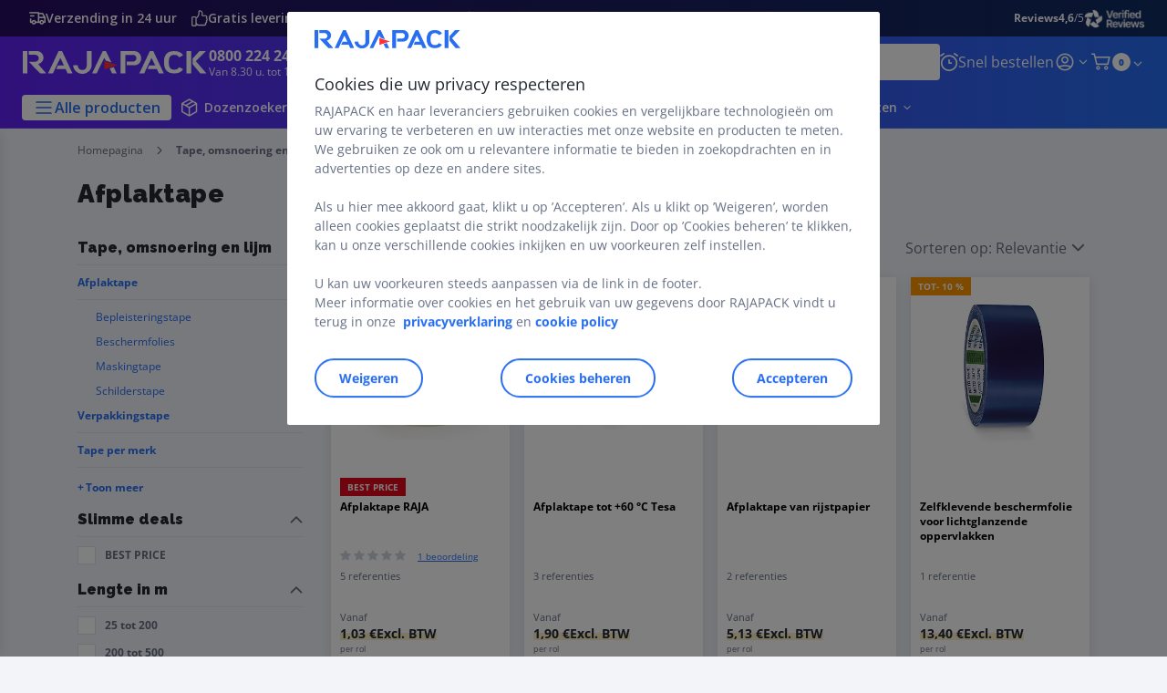

--- FILE ---
content_type: text/html;charset=utf-8
request_url: https://www.rajapack.nl/tape-omsnoering-lijm/afplaktape_C5015.html
body_size: 60384
content:
<!DOCTYPE html><html lang="nl">
<head>
<meta charset="utf-8">
<meta http-equiv="X-UA-Compatible" content="IE=edge">
<meta name="localeID" content="nl_NL" />
<meta name="viewport" content="width=device-width, height=device-height, initial-scale=1.0, user-scalable=no, minimum-scale=1.0, maximum-scale=1.0"><meta name="robots" content="index,follow" /><meta name="description" content="Bestel hier online onze veelzijdige afplaktape voor uw schilderwerken. ✓ Snelle levering in de Benelux. ✓ Ruime keuze. ✓ Kwaliteit gewaarborgd." /><meta name="keywords" content="" /><title>Afplaktape voor binnen en buiten: bestel hier online | RAJAPACK</title><script type="text/javascript">/*
 Copyright and licenses see https://www.dynatrace.com/company/trust-center/customers/reports/ */
(function(){function ab(){var ta;(ta=void 0===bb.dialogArguments&&navigator.cookieEnabled)||(document.cookie="__dTCookie=1;SameSite=Lax",ta=document.cookie.includes("__dTCookie"),ta=(document.cookie="__dTCookie=1; expires=Thu, 01-Jan-1970 00:00:01 GMT",ta));return ta}function Fa(){if(ab()){var ta=bb.dT_,Ga=null==ta?void 0:ta.platformPrefix,fb;if(fb=!ta||Ga){var Xa;fb=(null===(Xa=document.currentScript)||void 0===Xa?void 0:Xa.getAttribute("data-dtconfig"))||"app=a456037b0186e755|cors=1|owasp=1|featureHash=ANVfhqrux|rdnt=1|uxrgce=1|cuc=jrhe3xzz|mel=100000|expw=1|md=mdcc1=bdataLayer[0].user.emailHash|lastModification=1767918181180|tp=500,50,0|srbbv=2|agentUri=/INTERSHOP/static/WFS/RAJA-NL-Site/ruxitagentjs_ANVfhqrux_10327251022105625.js|reportUrl=https://bf57020vgf.bf.dynatrace.com/bf|auto=1|domain=rajapack.nl|rid=RID_-1210441323|rpid=985851982";
fb=(Xa=null==ta?void 0:ta.minAgentVersion)&&"10327251022105625"<`${Xa}`?(console.log("[CookiePrefix/initConfig] Min agent version detected, and javascript agent is older - the javascript agent will not be initialized!"),!1):Ga&&!fb.includes(`cuc=${Ga}`)?(console.log(`[CookiePrefix/initConfig] value of platformPrefix [${Ga}] does not match the "cuc" value in the current config - initConfig will not initialize!`),!1):!0}fb&&(ta={cfg:"app=a456037b0186e755|cors=1|owasp=1|featureHash=ANVfhqrux|rdnt=1|uxrgce=1|cuc=jrhe3xzz|mel=100000|expw=1|md=mdcc1=bdataLayer[0].user.emailHash|lastModification=1767918181180|tp=500,50,0|srbbv=2|agentUri=/INTERSHOP/static/WFS/RAJA-NL-Site/ruxitagentjs_ANVfhqrux_10327251022105625.js|reportUrl=https://bf57020vgf.bf.dynatrace.com/bf|auto=1|domain=rajapack.nl|rid=RID_-1210441323|rpid=985851982",
iCE:ab,platformCookieOffset:null==ta?void 0:ta.platformCookieOffset},Ga&&(ta.platformPrefix=Ga),bb.dT_=ta)}}function Ya(ta){return"function"==typeof ta}function hb(){let ta=window.performance;return ta&&Ba&&Va&&!!ta.timeOrigin&&Ya(ta.now)&&Ya(ta.getEntriesByType)&&Ya(ta.getEntriesByName)&&Ya(ta.setResourceTimingBufferSize)&&Ya(ta.clearResourceTimings)}this.dT_&&dT_.prm&&dT_.prm();var bb="undefined"!=typeof globalThis?globalThis:"undefined"!=typeof window?window:void 0,Va="function"==typeof PerformanceResourceTiming||
"object"==typeof PerformanceResourceTiming,Ba="function"==typeof PerformanceNavigationTiming||"object"==typeof PerformanceNavigationTiming;if((!("documentMode"in document)||Number.isNaN(document.documentMode))&&hb()){let ta=bb.dT_;!ta||!ta.cfg&&ta.platformPrefix?Fa():ta.gCP||(bb.console.log("Duplicate agent injection detected, turning off redundant initConfig."),ta.di=1)}})();
(function(){function ab(){let f=0;try{f=Math.round(Qa.performance.timeOrigin)}catch(p){}if(0>=f||Number.isNaN(f)||!Number.isFinite(f))de.push({severity:"Warning",type:"ptoi",text:`performance.timeOrigin is invalid, with a value of [${f}]. Falling back to performance.timing.navigationStart`}),f=Ne;return zd=f,Ue=Fa,zd}function Fa(){return zd}function Ya(){return Ue()}function hb(){let f=0;try{f=Math.round(Qa.performance.now())}catch(p){}return 0>=f||Number.isNaN(f)||!Number.isFinite(f)?Date.now()-
Ue():f}function bb(f,p){if(!p)return"";var y=f+"=";f=p.indexOf(y);if(0>f)return"";for(;0<=f;){if(0===f||" "===p.charAt(f-1)||";"===p.charAt(f-1))return y=f+y.length,f=p.indexOf(";",f),0<=f?p.substring(y,f):p.substring(y);f=p.indexOf(y,f+y.length)}return""}function Va(f){return bb(f,document.cookie)}function Ba(){}function ta(f,p=[]){var y;if(!f||"object"!=typeof f&&"function"!=typeof f)return!1;let L="number"!=typeof p?p:[],U=null,wa=[];switch("number"==typeof p?p:5){case 0:U="Array";break;case 1:U=
"Boolean";break;case 2:U="Number";break;case 3:U="String";break;case 4:U="Function";break;case 5:U="Object";break;case 6:U="Date";wa.push("getTime");break;case 7:U="Error";wa.push("name","message");break;case 8:U="Element";break;case 9:U="HTMLElement";break;case 10:U="HTMLImageElement";wa.push("complete");break;case 11:U="PerformanceEntry";break;case 13:U="PerformanceResourceTiming";break;case 14:U="PerformanceNavigationTiming";break;case 15:U="CSSRule";wa.push("cssText","parentStyleSheet");break;
case 16:U="CSSStyleSheet";wa.push("cssRules","insertRule");break;case 17:U="Request";wa.push("url");break;case 18:U="Response";wa.push("ok","status","statusText");break;case 19:U="Set";wa.push("add","entries","forEach");break;case 20:U="Map";wa.push("set","entries","forEach");break;case 21:U="Worker";wa.push("addEventListener","postMessage","terminate");break;case 22:U="XMLHttpRequest";wa.push("open","send","setRequestHeader");break;case 23:U="SVGScriptElement";wa.push("ownerSVGElement","type");break;
case 24:U="HTMLMetaElement";wa.push("httpEquiv","content","name");break;case 25:U="HTMLHeadElement";break;case 26:U="ArrayBuffer";break;case 27:U="ShadowRoot",wa.push("host","mode")}let {Pe:db,af:Lb}={Pe:U,af:wa};if(!db)return!1;p=Lb.length?Lb:L;if(!L.length)try{if(Qa[db]&&f instanceof Qa[db]||Object.prototype.toString.call(f)==="[object "+db+"]")return!0;if(f&&f.nodeType&&1===f.nodeType){let Ub=null===(y=f.ownerDocument.defaultView)||void 0===y?void 0:y[db];if("function"==typeof Ub&&f instanceof
Ub)return!0}}catch(Ub){}for(let Ub of p)if("string"!=typeof Ub&&"number"!=typeof Ub&&"symbol"!=typeof Ub||!(Ub in f))return!1;return!!p.length}function Ga(f,p,y,L){"undefined"==typeof L&&(L=Xa(p,!0));"boolean"==typeof L&&(L=Xa(p,L));f===Qa?we&&we(p,y,L):ee&&ta(f,21)?Ge.call(f,p,y,L):f.addEventListener&&(f===Qa.document||f===Qa.document.documentElement?gh.call(f,p,y,L):we.call(f,p,y,L));L=!1;for(let U=Ad.length;0<=--U;){let wa=Ad[U];if(wa.object===f&&wa.event===p&&wa.Y===y){L=!0;break}}L||Ad.push({object:f,
event:p,Y:y})}function fb(f,p,y,L){for(let U=Ad.length;0<=--U;){let wa=Ad[U];if(wa.object===f&&wa.event===p&&wa.Y===y){Ad.splice(U,1);break}}"undefined"==typeof L&&(L=Xa(p,!0));"boolean"==typeof L&&(L=Xa(p,L));f===Qa?Bf&&Bf(p,y,L):f.removeEventListener&&(f===Qa.document||f===Qa.document.documentElement?Qg.call(f,p,y,L):Bf.call(f,p,y,L))}function Xa(f,p){let y=!1;try{if(we&&Vh.includes(f)){let L=Object.defineProperty({},"passive",{get(){y=!0}});we("test",Ba,L)}}catch(L){}return y?{passive:!0,capture:p}:
p}function Ca(){let f=Ad;for(let p=f.length;0<=--p;){let y=f[p];fb(y.object,y.event,y.Y)}Ad=[]}function ja(f){return"function"==typeof f}function ya(f){if(f&&void 0!==f[qg])return f[qg];let p=ja(f)&&/{\s+\[native code]/.test(Function.prototype.toString.call(f));return f&&(f[qg]=p),p}function ua(f,p,...y){return void 0!==Function.prototype.bind&&ya(Function.prototype.bind)?Function.prototype.bind.call(f,p,...y):function(...L){return f.apply(p,(y||[]).concat(Array.prototype.slice.call(arguments)||[]))}}
function R(){if(Of){let f=new Of;if(Kd)for(let p of Rg)void 0!==Kd[p]&&(f[p]=ua(Kd[p],f));return f}return new Qa.XMLHttpRequest}function aa(){return zc()}function xa(f,p,...y){function L(){delete Rd[U];f.apply(this,arguments)}let U,wa=He;return"apply"in wa?(y.unshift(L,p),U=wa.apply(Qa,y)):U=wa(L,p),Rd[U]=!0,U}function N(f){delete Rd[f];let p=ke;"apply"in p?p.call(Qa,f):p(f)}function Y(f){xe.push(f)}function ka(f){let p=xe.length;for(;p--;)if(xe[p]===f){xe.splice(p,1);break}}function Sa(){return xe}
function O(f,p){return Gd(f,p)}function ea(f){Sd(f)}function fa(f,p){if(!Pf||!Qf)return"";f=new Pf([f],{type:p});return Qf(f)}function S(f,p){return mf?new mf(f,p):void 0}function C(f){"function"==typeof f&&rg.push(f)}function V(){return rg}function la(){return Ne}function M(f){function p(...y){if("number"!=typeof y[0]||!Rd[y[0]])try{return f.apply(this,y)}catch(L){return f(y[0])}}return p[Wh]=f,p}function oa(){return de}function sa(){Ue=ab;zc=()=>Math.round(Ue()+hb());(Number.isNaN(zc())||0>=zc()||
!Number.isFinite(zc()))&&(zc=()=>Date.now())}function Ta(){Ie&&(Qa.clearTimeout=ke,Qa.clearInterval=Sd,Ie=!1)}function nb(f){f=encodeURIComponent(f);let p=[];if(f)for(let y=0;y<f.length;y++){let L=f.charAt(y);p.push(Cf[L]||L)}return p.join("")}function cb(f){return f.includes("^")&&(f=f.split("^^").join("^"),f=f.split("^dq").join('"'),f=f.split("^rb").join(">"),f=f.split("^lb").join("<"),f=f.split("^p").join("|"),f=f.split("^e").join("="),f=f.split("^s").join(";"),f=f.split("^c").join(","),f=f.split("^bs").join("\\")),
f}function tb(){return le}function Eb(f){le=f}function Qb(f){let p=Oa("rid"),y=Oa("rpid");p&&(f.rid=p);y&&(f.rpid=y)}function Vb(f){if(f=f.xb){f=cb(f);try{le=new RegExp(f,"i")}catch(p){}}else le=void 0}function Zb(f){return"n"===f||"s"===f||"l"===f?`;SameSite=${Sg[f]}`:""}function ia(f,p,y){let L=1,U=0;do document.cookie=f+'=""'+(p?";domain="+p:"")+";path="+y.substring(0,L)+"; expires=Thu, 01 Jan 1970 00:00:01 GMT;",L=y.indexOf("/",L),U++;while(-1!==L&&5>U)}function za(f,p=document.cookie){return bb(f,
p)}function Ob(f){var p;return function(){if(p)return p;var y,L,U,wa,db=-1!==Rf?Rf:(null===(L=null===(y=Qa.dT_)||void 0===y?void 0:y.scv)||void 0===L?void 0:L.call(y,"postfix"))||(null===(wa=null===(U=Qa.dT_)||void 0===U?void 0:U.gCP)||void 0===wa?void 0:wa.call(U));y=(y=(Rf=db,db))?"".concat(f).concat(y):f;return p=y,y}}function Ac(){let f=(document.domain||location.hostname||"").split(".");return 1>=f.length?[]:f}function qb(f,p){p=`dTValidationCookieValue;path=/;domain=${f}${Zb(p)}`;return document.cookie=
`${nf()}=${p}`,za(nf())?(ia(nf(),f,"/"),!0):!1}function kc(){var f=Tg.dT_.scv("agentUri");if(!f)return"ruxitagentjs";f=f.substring(f.lastIndexOf("/")+1);return f.includes("_")?f.substring(0,f.indexOf("_")):f}function Bb(){return Qa.dT_}function Fb(f){ca("eao")?ye=f:Qa.console.log(`${Sf} App override configuration is not enabled! The provided app config callback method will not be invoked!`)}function fc(f){let p=navigator.userAgent;if(!p)return null;let y=p.indexOf("DTHybrid/1.0");return-1===y?null:
(f=p.substring(y).match(new RegExp(`(^|\\s)${f}=([^\\s]+)`)))?f[2]:null}function Q(){return navigator.userAgent.includes("Googlebot")||navigator.userAgent.includes("AdsBot-Google")}function X(f){let p=f,y=Math.pow(2,32);return function(){return p=(1664525*p+1013904223)%y,p/y}}function Ka(f,p){return Number.isNaN(f)||Number.isNaN(p)?Math.floor(33*td()):Math.floor(td()*(p-f+1))+f}function ba(f){if(Number.isNaN(f)||0>f)return"";var p=Qa.crypto;if(p&&!Q())p=p.getRandomValues(new Uint8Array(f));else{p=
[];for(var y=0;y<f;y++)p.push(Ka(0,32))}f=Array(f);for(y=0;y<p.length;y++){let L=Math.abs(p[y]%32);f.push(String.fromCharCode(L+(9>=L?48:55)))}return f.join("")}function $a(f=!0){Ve=f}function lb(){return Td}function Na(){let f=Qa.dT_;try{let U=Qa.parent;for(;U&&U!==Qa;){let wa=U.dT_;var p;if(p=!!(wa&&"ea"in wa)&&"10327251022105625"===wa.version){var y=f,L=wa;let db=!y.bcv("ac")||y.scv("app")===L.scv("app"),Lb=y.scv("postfix"),Ub=L.scv("postfix");p=db&&Lb===Ub}if(p)return wa.tdto();U=U!==U.parent?
U.parent:void 0}}catch(U){}return f}function dc(f,p="",y){var L=f.indexOf("h"),U=f.indexOf("v"),wa=f.indexOf("e");let db=f.substring(f.indexOf("$")+1,L);L=-1!==U?f.substring(L+1,U):f.substring(L+1);!p&&-1!==U&&(-1!==wa?p=f.substring(U+1,wa):p=f.substring(U+1));f=null;y||(U=Number.parseInt(db.split("_")[0]),wa=zc()%We,y=(wa<U&&(wa+=We),U+9E5>wa));return y&&(f={frameId:db,actionId:"-"===L?"-":Number.parseInt(L),visitId:""}),{visitId:p,Cd:f}}function Hb(f,p,y){var L=Ja("pcl");L=f.length-L;0<L&&f.splice(0,
L);L=Bd(za(Ed(),y));let U=[],wa=L?`${L}$`:"";for(db of f)"-"!==db.actionId&&U.push(`${wa}${db.frameId}h${db.actionId}`);f=U.join("p");var db=(f||(Ve&&(Bc(!0,"a",y),$a(!1)),f+=`${L}$${Td}h-`),f+=`v${p||ha(y)}`,f+="e0",f);vc(of(),db,void 0,ca("ssc"))}function Xb(f,p=document.cookie){var y=za(of(),p);p=[];if(y&&"-"!==y){var L=y.split("p");y="";for(let U of L)L=dc(U,y,f),y=L.visitId,L.Cd&&p.push(L.Cd);for(let U of p)U.visitId=y}return p}function wc(f,p){let y=document.cookie;p=Xb(p,y);let L=!1;for(let U of p)U.frameId===
Td&&(U.actionId=f,L=!0);L||p.push({frameId:Td,actionId:f,visitId:""});Hb(p,void 0,y)}function mc(){return Hd}function ib(f,p){try{Qa.localStorage.setItem(f,p)}catch(y){}}function w(f){try{Qa.localStorage.removeItem(f)}catch(p){}}function x(f){try{return Qa.localStorage.getItem(f)}catch(p){}return null}function r(f,p=document.cookie||""){return p.split(f+"=").length-1}function E(f,p){var y=r(f,p);if(1<y){p=Oa("domain")||Qa.location.hostname;let L=Qa.location.hostname,U=Qa.location.pathname,wa=0,db=
0;ud.add(f);do{let Lb=L.substring(wa);if(Lb!==p||"/"!==U){ia(f,Lb===p?"":Lb,U);let Ub=r(f);Ub<y&&(ud.add(Lb),y=Ub)}wa=L.indexOf(".",wa)+1;db++}while(0!==wa&&10>db&&1<y);Oa("domain")&&1<y&&ia(f,"",U)}}function T(){var f=document.cookie;E(of(),f);E(Ed(),f);E(od(),f);f=ud.size;0<f&&f!==Xe&&(Xe=f,de.push({severity:"Error",type:"dcn",text:`Duplicate cookie name${1!==f?"s":""} detected: ${Array.from(ud).join(",")}`}))}function P(){ud=new Set;T();Y(function(f,p,y,L){0===ud.size||p||(f.av(L,"dCN",Array.from(ud).join(",")),
ud.clear(),Xe=0)})}function ha(f){return na(f)||Bc(!0,"c",f)}function na(f){if(J(f)<=zc())return Bc(!0,"t",f);let p=yc(f);if(p){let y=hh.exec(p);f=y&&3===y.length&&32===y[1].length&&!Number.isNaN(Number.parseInt(y[2]))?(Sb(Cd(),p),p):Bc(!0,"i",f)}else f=Bc(!0,"c",f);return f}function Da(f,p){var y=zc();p=Gc(p).kc;f&&(p=y);$c(y+Ye+"|"+p);ad()}function pb(f){let p="t"+(zc()-J(f));Bc(!0,p,f)}function yc(f){var p,y;return null!==(y=null===(p=Xb(!0,f)[0])||void 0===p?void 0:p.visitId)&&void 0!==y?y:qc(Cd())}
function Hc(){let f=ba(Ld);try{f=f.replace(/\d/g,function(p){p=.1*Number.parseInt(p);return String.fromCharCode(Math.floor(25*p+65))})}catch(p){throw ta(p,7),p;}return f+="-0",f}function Cc(f,p){let y=Xb(!1,p);Hb(y,f,p);Sb(Cd(),f);Da(!0)}function dd(f,p,y){return Bc(f,p,y)}function Bc(f,p,y){f&&(Oe=!0);f=yc(y);y=Hc();Cc(y);if(yc(document.cookie))for(let L of Md)L(y,Oe,p,f);return y}function Ec(f){Md.push(f)}function Lc(f){f=Md.indexOf(f);-1!==f&&Md.splice(f)}function ad(f){pf&&N(pf);pf=xa(Xc,J(f)-
zc())}function Xc(){let f=document.cookie;return J(f)<=zc()?(sb(pb,[f]),!0):(I(ad),!1)}function $c(f){let p=ua(vc,null,od(),f,void 0,ca("ssc"));p();let y=za(od());""!==y&&f!==y&&(T(),p(),f===za(od())||sg||(de.push({severity:"Error",type:"dcn",text:"Could not sanitize cookies"}),sg=!0));Sb(od(),f)}function id(f,p){p=za(f,p);return p||(p=qc(f)||""),p}function jd(){var f=na()||"";Sb(Cd(),f);f=id(od());$c(f);w(Cd());w(od())}function Gc(f){let p={Zc:0,kc:0};if(f=id(od(),f))try{let y=f.split("|");2===y.length&&
(p.Zc=Number.parseInt(y[0]),p.kc=Number.parseInt(y[1]))}catch(y){}return p}function J(f){f=Gc(f);return Math.min(f.Zc,f.kc+Df)}function W(f){Ye=f}function D(){let f=Oe;return Oe=!1,f}function ra(){Xc()||Da(!1)}function Ia(){if(ca("nsfnv")){var f=za(Ed());if(!f.includes(`${Ze}-`)){let p=Ea(f).serverId;f=f.replace(`${Ze}${p}`,`${Ze}${`${-1*Ka(2,me)}`.replace("-","-2D")}`);pd(f)}}}function Pa(){I(function(){if(!ed()){let f=-1*Ka(2,me),p=ba(Ld);pd(`v_4${Ze}${`${f}`.replace("-","-2D")}_sn_${p}`)}},!0);
Ec(Ia)}function Ea(f){var p;let y={},L={sessionId:"",serverId:"",overloadState:0,appState:y};var U=f.split($e);if(2<U.length&&0===U.length%2){f=+U[1];if(Number.isNaN(f)||3>f)return L;f={};for(var wa=2;wa<U.length;wa++){let db=U[wa];db.startsWith(Tf)?y[db.substring(6).toLowerCase()]=+U[wa+1]:f[db]=U[wa+1];wa++}f.sn?(U=f.sn,L.sessionId=U.length===Ld||12>=U.length?U:""):L.sessionId="hybrid";if(f.srv){a:{U=f.srv.replace("-2D","-");if(!Number.isNaN(+U)&&(wa=Number.parseInt(U),wa>=-me&&wa<=me))break a;
U=""}L.serverId=U}U=+f.ol;1===U&&ob(pc());0<=U&&2>=U&&(L.overloadState=U);f=+f.prv;Number.isNaN(f)||(L.privacyState=1>f||4<f?1:f);f=null===(p=Oa("app"))||void 0===p?void 0:p.toLowerCase();p=y[f];!Number.isNaN(p)&&0===p&&ob(pc())}return L}function ob(f){let p=Bb();f||(p.disabled=!0,p.overloadPrevention=!0)}function Ua(){if(yb()||Qa.dynatraceMobile){let f=Va("dtAdkSettings")||fc("dtAdkSettings")||"";return Ea(f).privacyState||null}return null}function yb(){var f,p;let y=Qa.MobileAgent;if(y)return y;
let L=null===(p=null===(f=Qa.webkit)||void 0===f?void 0:f.messageHandlers)||void 0===p?void 0:p.MobileAgent;if(L)return{incrementActionCount:()=>L.postMessage({api:"incrementActionCount"})}}function sb(f,p){return!Wb()||Bb().overloadPrevention&&!pc()?null:f.apply(this,p)}function Wb(){let f=Ua();return 2===f||1===f?!1:!ca("coo")||ca("cooO")||pc()}function Yb(f,p){try{Qa.sessionStorage.setItem(f,p)}catch(y){}}function Sb(f,p){sb(Yb,[f,p])}function qc(f){try{return Qa.sessionStorage.getItem(f)}catch(p){}return null}
function Ic(f){try{Qa.sessionStorage.removeItem(f)}catch(p){}}function tc(f){document.cookie=f+'="";path=/'+(Oa("domain")?";domain="+Oa("domain"):"")+"; expires=Thu, 01 Jan 1970 00:00:01 GMT;"}function Dc(f,p,y,L){p||0===p?(p=(p+"").replace(/[\n\r;]/g,"_"),f=f+"="+p+";path=/"+(Oa("domain")?";domain="+Oa("domain"):""),y&&(f+=";expires="+y.toUTCString()),f+=Zb(Oa("cssm")),L&&"https:"===location.protocol&&(f+=";Secure"),document.cookie=f):tc(f)}function vc(f,p,y,L){sb(Dc,[f,p,y,L])}function Dd(f){return!!f.includes("v_4")}
function md(f){f=za(Ed(),f);f||(f=(f=qc(Ed()))&&Dd(f)?(pd(f),f):"");return Dd(f)?f:""}function pd(f){vc(Ed(),f,void 0,ca("ssc"))}function vd(f){return(f=f||md())?Ea(f):{sessionId:"",serverId:"",overloadState:0,appState:{}}}function Bd(f){return vd(f).serverId}function ed(f){return vd(f).sessionId}function pc(){return navigator.userAgent.includes(Nd)}function ze(f){let p={};f=f.split("|");for(let y of f)f=y.split("="),2===f.length&&(p[f[0]]=decodeURIComponent(f[1].replace(/\+/g," ")));return p}function A(){let f=
kc();return(f.indexOf("dbg")===f.length-3?f.substring(0,f.length-3):f)+"_"+Oa("app")+"_Store"}function B(f,p={},y){f=f.split("|");for(var L of f){f=L;let U=L.indexOf("="),wa;-1===U?(wa=f,p[wa]="1"):(f=L.substring(0,U),wa=f,p[wa]=L.substring(U+1,L.length))}!y&&(y=p.spc)&&(L=document.createElement("textarea"),L.innerHTML=y,p.spc=L.value);return p}function F(f){var p;return null!==(p=ic[f])&&void 0!==p?p:Ud[f]}function ca(f){f=F(f);return"false"===f||"0"===f?!1:!!f}function Ja(f){var p=F(f);p=Number.parseInt(p);
return Number.isNaN(p)&&(p=Ud[f]),p}function Oa(f){if("app"===f){a:{try{if(ye){var p=ye();if(p&&"string"==typeof p&&qf.test(p)){var y=p;break a}Qa.console.log(`${Sf} Registered app config callback method did not return a string in the correct app id format ${qf} The default app ID will be used instead! Got value: ${p}`)}}catch(L){Qa.console.log(`${Sf} Failed to execute the registered app config callback method! The default app ID will be used instead!`,L)}y=void 0}if(y)return y}return(F(f)||"")+""}
function jb(f,p){ic[f]=p+""}function xb(f){return ic=f,ic}function Cb(f){let p=ic[f];p&&(ic[f]=p.includes("#"+f.toUpperCase())?"":p)}function Ib(f){var p=f.agentUri;null!=p&&p.includes("_")&&(p=/([A-Za-z]*)\d{0,4}_(\w*)_\d+/g.exec(p))&&p.length&&2<p.length&&(f.featureHash=p[2])}function $b(f){var p=Bb().platformCookieOffset;if("number"==typeof p){a:{var y=Oa("cssm");var L=Ac();if(L.length)for(p=L.slice(p);p.length;){if(qb(p.join("."),y)){y=p.join(".");break a}p.shift()}y=""}y&&(f.domain=y)}else if(y=
f.domain||"",p=(p=location.hostname)&&y?p===y||p.includes("."+y,p.length-("."+y).length):!0,!y||!p){f.domainOverride||(f.domainOriginal=f.domain||"",f.domainOverride=`${location.hostname},${y}`,delete f.domain);a:{L=Oa("cssm");let wa=Ac().reverse();if(wa.length){var U=wa[0];for(let db=1;db<=wa.length;db++){if(qb(U,L)){L=U;break a}let Lb=wa[db];Lb&&(U=`${Lb}.${U}`)}}L=""}L&&(f.domain=L);p||de.push({type:"dpi",severity:"Warning",text:`Configured domain "${y}" is invalid for current location "${location.hostname}". Agent will use "${f.domain}" instead.`})}}
function m(f,p){$b(f);let y=ic.pVO;(y&&(f.pVO=y),p)||(f.bp=(f.bp||Ud.bp)+"")}function t(f,p){if(null==f||!f.attributes)return p;let y=p;var L=f.attributes.getNamedItem("data-dtconfig");if(!L)return y;f=f.src;L=L.value;let U={};ic.legacy="1";var wa=/([A-Za-z]*)_(\w*)_(\d+)/g;let db=null;wa=(f&&(db=wa.exec(f),null!=db&&db.length&&(U.agentUri=f,U.featureHash=db[2],U.agentLocation=f.substring(0,f.indexOf(db[1])-1),U.buildNumber=db[3])),L&&B(L,U,!0),$b(U),U);if(!p)y=wa;else if(!wa.syntheticConfig)return wa;
return y}function u(){return ic}function G(f){return Ud[f]===F(f)}function I(f,p=!1){Wb()?f():p?tg.push(f):ug.push(f)}function ma(){if(!ca("coo")||Wb())return!1;for(let f of ug)xa(f,0);ug=[];jb("cooO",!0);for(let f of tg)f();return tg.length=0,!0}function pa(){if(!ca("coo")||!Wb())return!1;jb("cooO",!1);tc(Ed());tc(of());tc(vg());tc("dtAdk");tc(Yc());tc(od());try{Ic(Cd()),Ic(od()),w(Cd()),w(od()),Ic(Yc()),Ic(Ed()),w(A()),w("dtAdk")}catch(f){}return!0}function Ma(){var f=za(Yc());if(!f||45!==(null==
f?void 0:f.length))if(f=x(Yc())||qc(Yc()),45!==(null==f?void 0:f.length)){ih=!0;let p=zc()+"";f=(p+=ba(45-p.length),p)}return Wa(f),f}function Wa(f){let p;if(ca("dpvc")||ca("pVO"))Sb(Yc(),f);else{p=new Date;var y=p.getMonth()+Math.min(24,Math.max(1,Ja("rvcl")));p.setMonth(y);y=Yc();sb(ib,[y,f])}vc(Yc(),f,p,ca("ssc"))}function gb(){return ih}function rb(f){let p=za(Yc());tc(Yc());Ic(Yc());w(Yc());jb("pVO",!0);Wa(p);f&&sb(ib,["dt-pVO","1"]);jd()}function zb(){w("dt-pVO");ca("pVO")&&(jb("pVO",!1),Ma());
Ic(Yc());jd()}function hc(f,p,y,L,U,wa){let db=document.createElement("script");db.setAttribute("src",f);p&&db.setAttribute("defer","defer");y&&(db.onload=y);L&&(db.onerror=L);U&&db.setAttribute("id",U);if(f=wa){var Lb;f=null!=(null===(Lb=document.currentScript)||void 0===Lb?void 0:Lb.attributes.getNamedItem("integrity"))}f&&db.setAttribute("integrity",wa);db.setAttribute("crossorigin","anonymous");wa=document.getElementsByTagName("script")[0];wa.parentElement.insertBefore(db,wa)}function nc(f){return Uf+
"/"+Pe+"_"+f+"_"+(Ja("buildNumber")||Bb().version)+".js"}function Mc(){}function Oc(f,p){return function(){f.apply(p,arguments)}}function Mb(f){if(!(this instanceof Mb))throw new TypeError("Promises must be constructed via new");if("function"!=typeof f)throw new TypeError("not a function");this.oa=0;this.Ob=!1;this.qa=void 0;this.Da=[];jh(f,this)}function kd(f,p){for(;3===f.oa;)f=f.qa;0===f.oa?f.Da.push(p):(f.Ob=!0,Mb.qb(function(){var y=1===f.oa?p.Gb:p.Hb;if(null===y)(1===f.oa?Vd:Ae)(p.promise,f.qa);
else{try{var L=y(f.qa)}catch(U){Ae(p.promise,U);return}Vd(p.promise,L)}}))}function Vd(f,p){try{if(p===f)throw new TypeError("A promise cannot be resolved with itself.");if(p&&("object"==typeof p||"function"==typeof p)){var y=p.then;if(p instanceof Mb){f.oa=3;f.qa=p;wg(f);return}if("function"==typeof y){jh(Oc(y,p),f);return}}f.oa=1;f.qa=p;wg(f)}catch(L){Ae(f,L)}}function Ae(f,p){f.oa=2;f.qa=p;wg(f)}function wg(f){2===f.oa&&0===f.Da.length&&Mb.qb(function(){f.Ob||Mb.Ub(f.qa)});for(var p=0,y=f.Da.length;p<
y;p++)kd(f,f.Da[p]);f.Da=null}function Xh(f,p,y){this.Gb="function"==typeof f?f:null;this.Hb="function"==typeof p?p:null;this.promise=y}function jh(f,p){var y=!1;try{f(function(L){y||(y=!0,Vd(p,L))},function(L){y||(y=!0,Ae(p,L))})}catch(L){y||(y=!0,Ae(p,L))}}function xg(){return yg.qb=function(f){if("string"==typeof f)throw Error("Promise polyfill called _immediateFn with string");f()},yg.Ub=()=>{},yg}function Ef(){var f;(f=void 0===Qa.dialogArguments&&navigator.cookieEnabled)||(document.cookie="__dTCookie=1;SameSite=Lax",
f=document.cookie.includes("__dTCookie"),f=(document.cookie="__dTCookie=1; expires=Thu, 01-Jan-1970 00:00:01 GMT",f));return f}function zg(){var f,p;try{null===(p=null===(f=yb())||void 0===f?void 0:f.incrementActionCount)||void 0===p||p.call(f)}catch(y){}}function Vf(){let f=Qa.dT_;Qa.dT_={di:0,version:"10327251022105625",cfg:f?f.cfg:"",iCE:f?Ef:function(){return navigator.cookieEnabled},ica:1,disabled:!1,disabledReason:"",overloadPrevention:!1,gAST:la,ww:S,stu:fa,nw:aa,st:xa,si:O,aBPSL:Y,rBPSL:ka,
gBPSL:Sa,aBPSCC:C,gBPSCC:V,buildType:"dynatrace",gSSV:qc,sSSV:Sb,rSSV:Ic,rvl:w,iVSC:Dd,p3SC:Ea,dC:tc,sC:vc,esc:nb,gSId:Bd,gDtc:ed,gSC:md,sSC:pd,gC:Va,cRN:Ka,cRS:ba,cfgO:u,pCfg:ze,pCSAA:B,cFHFAU:Ib,sCD:m,bcv:ca,ncv:Ja,scv:Oa,stcv:jb,rplC:xb,cLSCK:A,gFId:lb,gBAU:nc,iS:hc,eWE:I,oEIEWA:sb,eA:ma,dA:pa,iNV:gb,gVID:Ma,dPV:rb,ePV:zb,sVIdUP:$a,sVTT:W,sVID:Cc,rVID:na,gVI:ha,gNVIdN:dd,gARnVF:D,cAUV:ra,uVT:Da,aNVL:Ec,rNVL:Lc,gPC:Xb,cPC:wc,sPC:Hb,clB:Ta,ct:N,aRI:Qb,iXB:Vb,gXBR:tb,sXBR:Eb,de:cb,iEC:zg,rnw:hb,gto:Ya,
ael:Ga,rel:fb,sup:Xa,cuel:Ca,iAEPOO:Wb,iSM:pc,gxwp:R,iIO:ta,prm:xg,cI:ea,gidi:oa,iDCV:G,gCF:za,gPSMB:Ua,lvl:x,gCP:null!=f&&f.platformPrefix?function(){return f.platformPrefix||""}:void 0,platformCookieOffset:null==f?void 0:f.platformCookieOffset,tdto:Na,gFLAI:mc,rACC:Fb,gAN:kc,gAFUA:fc}}function Yh(){xg();var f;Of=Qa.XMLHttpRequest;var p=null===(f=Qa.XMLHttpRequest)||void 0===f?void 0:f.prototype;if(p){Kd={};for(let L of Rg)void 0!==p[L]&&(Kd[L]=p[L])}we=Qa.addEventListener;Bf=Qa.removeEventListener;
gh=Qa.document.addEventListener;Qg=Qa.document.removeEventListener;He=Qa.setTimeout;Gd=Qa.setInterval;Ie||(ke=Qa.clearTimeout,Sd=Qa.clearInterval);f=Ef?Ef():navigator.cookieEnabled;var y;p=za("dtAdkSettings")||(null===(y=ne)||void 0===y?void 0:y.getItem("dtAdkSettings"))||fc("dtAdkSettings")||"";y=1===(Ea(p).overloadState||null);if(f){if(y)return!1}else return!1;return!0}function af(...f){Qa.console.log.apply(Qa.console,f)}this.dT_&&dT_.prm&&dT_.prm();var Tg="undefined"!=typeof window?window:self,
Qa="undefined"!=typeof globalThis?globalThis:"undefined"!=typeof window?window:void 0,ke,Sd,He,Gd,zd,Ue,Wh=Symbol.for("dt_2");Symbol.for("dt_3");var we,Bf,gh,Qg,ee=Qa.Worker,Ge=ee&&ee.prototype.addEventListener,Ad=[],Vh=["touchstart","touchend","scroll"],qg=Symbol.for("dt2-isNativeFunction"),Of,Rg="abort getAllResponseHeaders getResponseHeader open overrideMimeType send setRequestHeader".split(" "),Kd,mf=Qa.Worker,Pf=Qa.Blob,Qf=Qa.URL&&Qa.URL.createObjectURL,Ie=!1,xe,rg=[],de=[],Ne,ne,Rd={},zc,Cf=
{"!":"%21","~":"%7E","*":"%2A","(":"%28",")":"%29","'":"%27",hg:"%24",";":"%3B",",":"%2C"},le,Sg={l:"Lax",s:"Strict",n:"None"},Rf=-1,of=Ob("dtPC"),Ed=Ob("dtCookie"),od=Ob("rxvt"),Yc=Ob("rxVisitor"),nf=Ob("dTValidationCookie"),vg=Ob("dtSa"),Ud,Sf="[Dynatrace RUM JavaScript]",qf=/^[\da-f]{12,16}$/,ye,td,Be,Ve=!1,Td,We=6E8,Hd,Ld=32,Cd=Ob("rxvisitid"),ud,Xe=0,hh=/([A-Z]+)-(\d+)/,Md=[],Ye,Df,Oe=!1,pf,sg=!1,$e="_",me=32768,Ze=`${$e}srv${$e}`,Tf="app-3A",Nd="RuxitSynthetic",Zh=/c(\w+)=([^ ]+(?: (?!c?\w+=)[^ ()c]+)*)/g,
ic={},ug=[],tg=[],ih=!1,Wf,Uf,Pe,$h=setTimeout;Mb.prototype.catch=function(f){return this.then(null,f)};Mb.prototype.then=function(f,p){var y=new this.constructor(Mc);return kd(this,new Xh(f,p,y)),y};Mb.prototype.finally=function(f){var p=this.constructor;return this.then(function(y){return p.resolve(f()).then(function(){return y})},function(y){return p.resolve(f()).then(function(){return p.reject(y)})})};Mb.all=function(f){return new Mb(function(p,y){function L(Lb,Ub){try{if(Ub&&("object"==typeof Ub||
"function"==typeof Ub)){var ld=Ub.then;if("function"==typeof ld){ld.call(Ub,function(Od){L(Lb,Od)},y);return}}U[Lb]=Ub;0===--wa&&p(U)}catch(Od){y(Od)}}if(!f||"undefined"==typeof f.length)return y(new TypeError("Promise.all accepts an array"));var U=Array.prototype.slice.call(f);if(0===U.length)return p([]);for(var wa=U.length,db=0;db<U.length;db++)L(db,U[db])})};Mb.allSettled=function(f){return new this(function(p,y){function L(db,Lb){if(Lb&&("object"==typeof Lb||"function"==typeof Lb)){var Ub=Lb.then;
if("function"==typeof Ub){Ub.call(Lb,function(ld){L(db,ld)},function(ld){U[db]={status:"rejected",reason:ld};0===--wa&&p(U)});return}}U[db]={status:"fulfilled",value:Lb};0===--wa&&p(U)}if(!f||"undefined"==typeof f.length)return y(new TypeError(typeof f+" "+f+" is not iterable(cannot read property Symbol(Symbol.iterator))"));var U=Array.prototype.slice.call(f);if(0===U.length)return p([]);var wa=U.length;for(y=0;y<U.length;y++)L(y,U[y])})};Mb.resolve=function(f){return f&&"object"==typeof f&&f.constructor===
Mb?f:new Mb(function(p){p(f)})};Mb.reject=function(f){return new Mb(function(p,y){y(f)})};Mb.race=function(f){return new Mb(function(p,y){if(!f||"undefined"==typeof f.length)return y(new TypeError("Promise.race accepts an array"));for(var L=0,U=f.length;L<U;L++)Mb.resolve(f[L]).then(p,y)})};Mb.qb="function"==typeof setImmediate&&function(f){setImmediate(f)}||function(f){$h(f,0)};Mb.Ub=function(f){"undefined"!=typeof console&&console&&console.warn("Possible Unhandled Promise Rejection:",f)};var yg=
Mb,Ug="function"==typeof PerformanceResourceTiming||"object"==typeof PerformanceResourceTiming,Ff="function"==typeof PerformanceNavigationTiming||"object"==typeof PerformanceNavigationTiming;(function(){var f,p,y,L;if(L=!("documentMode"in document&&!Number.isNaN(document.documentMode)))L=(L=window.performance)&&Ff&&Ug&&!!L.timeOrigin&&ja(L.now)&&ja(L.getEntriesByType)&&ja(L.getEntriesByName)&&ja(L.setResourceTimingBufferSize)&&ja(L.clearResourceTimings);if(L)if(L=!(null!==(f=navigator.userAgent)&&
void 0!==f&&f.includes("RuxitSynthetic")),!Qa.dT_||!Qa.dT_.cfg||"string"!=typeof Qa.dT_.cfg||"initialized"in Qa.dT_&&Qa.dT_.initialized)null!==(p=Qa.dT_)&&void 0!==p&&p.gCP?af("[CookiePrefix/initCode] initCode with cookie prefix already initialized, not initializing initCode!"):af("InitConfig not found or agent already initialized! This is an injection issue."),Qa.dT_&&(Qa.dT_.di=3);else if(L)try{Vf();Ud={ade:"",aew:!0,apn:"",agentLocation:"",agentUri:"",app:"",ac:!0,async:!1,ase:!1,auto:!1,bp:3,
bs:!1,buildNumber:0,csprv:!0,cepl:16E3,cls:!0,ccNcss:!1,coo:!1,cooO:!1,cssm:"0",cwtDomains:"",cwtUrl:"w2dax4xgw3",cwt:"",cors:!1,cuc:"",cce:!1,cux:!1,postfix:"",dataDtConfig:"",debugName:"",dvl:500,dASXH:!1,disableCookieManager:!1,dKAH:!1,disableLogging:!1,dmo:!1,doel:!1,dpch:!1,dpvc:!1,disableXhrFailures:!1,domain:"",domainOverride:"",domainOriginal:"",doNotDetect:"",ds:!0,dsndb:!1,dsa:!1,dsss:!1,dssv:!0,earxa:!0,eao:!1,exp:!1,eni:!0,etc:!0,expw:!1,instr:"",evl:"",fa:!1,fvdi:!1,featureHash:"",hvt:216E5,
imm:!1,ign:"",iub:"",iqvn:!1,initializedModules:"",lastModification:0,lupr:!0,lab:!1,legacy:!1,lt:!0,mb:"",md:"",mdp:"",mdl:"",mcepsl:100,mdn:5E3,mhl:4E3,mpl:1024,mmds:2E4,msl:3E4,bismepl:2E3,mel:200,mepp:10,moa:30,mrt:3,ntd:!1,nsfnv:!1,ncw:!1,oat:180,ote:!1,owasp:!1,pcl:20,pt:!0,perfbv:1,prfSmpl:0,pVO:!1,peti:!1,raxeh:!0,rdnt:0,nosr:!0,reportUrl:"dynaTraceMonitor",rid:"",ridPath:"",rpid:"",rcdec:12096E5,rtl:0,rtp:2,rtt:1E3,rtu:200,rvcl:24,sl:100,ssc:!1,svNB:!1,srad:!0,srbbv:1,srbw:!0,srcst:!1,srdinitrec:!0,
srmr:100,srms:"1,1,,,",srsr:1E5,srtbv:3,srtd:1,srtr:500,srvr:"",srvi:0,srwo:!1,srre:"",srxcss:!0,srxicss:!0,srficros:!0,srmrc:!1,srsdom:!0,srfirrbv:!0,srcss:!0,srmcrl:1,srmcrv:10,st:3E3,spc:"",syntheticConfig:!1,tal:0,tt:100,tvc:3E3,uxdce:!1,uxdcw:1500,uxrgce:!0,uxrgcm:"100,25,300,3;100,25,300,3",uam:!1,uana:"data-dtname,data-dtName",uanpi:0,pui:!1,usrvd:!0,vrt:!1,vcfi:!0,vcsb:!1,vcit:1E3,vct:50,vcx:50,vscl:0,vncm:1,vrei:"",xb:"",chw:"",xt:0,xhb:""};if(!Yh())throw Error("Error during initCode initialization");
try{ne=Qa.localStorage}catch(wd){}de=[];sa();Ne=zc();xe=[];Rd={};Ie||(Qa.clearTimeout=M(ke),Qa.clearInterval=M(Sd),Ie=!0);let qd=Math.random(),Fd=Math.random();Be=0!==qd&&0!==Fd&&qd!==Fd;if(Q()){var U=performance.getEntriesByType("navigation")[0];if(U){f=0;for(var wa in U){let wd=+U[wa];!Number.isNaN(wd)&&Number.isFinite(wd)&&(f+=Math.abs(wd))}var db=Math.floor(1E4*f)}else db=zc();td=X(db)}else Be?td=Math.random:td=X(zc());Td=Ne%We+"_"+Number.parseInt(Ka(0,1E3)+"");a:{let wd=Bb().cfg;ic={reportUrl:"dynaTraceMonitor",
initializedModules:"",dataDtConfig:"string"==typeof wd?wd:""};Bb().cfg=ic;let fd=ic.dataDtConfig;fd&&!fd.includes("#CONFIGSTRING")&&(B(fd,ic),Cb("domain"),Cb("auto"),Cb("app"),Ib(ic));let gd=(ic.dataDtConfig||"").includes("#CONFIGSTRING")?null:ic;if(gd=t(document.currentScript,gd),gd)for(let hd in gd)if(Object.prototype.hasOwnProperty.call(gd,hd)){U=hd;db=ic;wa=U;var Lb=gd[U];"undefined"!=typeof Lb&&(db[wa]=Lb)}let fe=A();try{let hd=(Lb=ne)&&Lb.getItem(fe);if(hd){let bf=ze(hd),oe=B(bf.config||""),
rf=ic.lastModification||"0",Ag=Number.parseInt((oe.lastModification||bf.lastModification||"0").substring(0,13)),Ki="string"==typeof rf?Number.parseInt(rf.substring(0,13)):rf;if(!(rf&&Ag<Ki)&&(oe.agentUri=oe.agentUri||Oa("agentUri"),oe.featureHash=bf.featureHash||Oa("featureHash"),oe.agentUri&&Ib(oe),m(oe,!0),Vb(oe),Qb(oe),Ag>(+ic.lastModification||0))){let oj=ca("auto"),pj=ca("legacy");ic=xb(oe);ic.auto=oj?"1":"0";ic.legacy=pj?"1":"0"}}}catch(hd){}m(ic);try{let hd=ic.ign;if(hd&&(new RegExp(hd)).test(Qa.location.href)){var Ub=
(delete Qa.dT_,!1);break a}}catch(hd){}if(pc()){{var ld=navigator.userAgent;let bf=ld.lastIndexOf(Nd);if(-1===bf)var Od={};else{var Qe=ld.substring(bf).matchAll(Zh);if(Qe){ld={};for(var Gf of Qe){let [,oe,rf]=Gf;ld[oe]=rf}Od=ld}else Od={}}}Gf=Od;let hd;for(hd in Gf)if(Object.prototype.hasOwnProperty.call(Gf,hd)&&Gf[hd]){Od=ic;Qe=hd;var pe=Gf[hd];"undefined"!=typeof pe&&(Od[Qe]=pe)}xb(ic)}var Pd=Oa("cuc"),Wd,cf;let Xd=null===(cf=null===(Wd=Qa.dT_)||void 0===Wd?void 0:Wd.gCP)||void 0===cf?void 0:cf.call(Wd);
if(Pd&&Xd&&Pd!==Xd)throw Error("platformPrefix and cuc do not match!");Ub=!0}if(!Ub)throw Error("Error during config initialization");P();Wf=Bb().disabled;var Jc;if(!(Jc=Oa("agentLocation")))a:{let wd=Oa("agentUri");if(wd||document.currentScript){let gd=wd||document.currentScript.src;if(gd){let fe=gd.includes("_complete")?2:1,Xd=gd.lastIndexOf("/");for(Ub=0;Ub<fe&&-1!==Xd;Ub++)gd=gd.substring(0,Xd),Xd=gd.lastIndexOf("/");Jc=gd;break a}}let fd=location.pathname;Jc=fd.substring(0,fd.lastIndexOf("/"))}Uf=
Jc;if(Pe=kc(),"true"===za("dtUseDebugAgent")&&!Pe.includes("dbg")&&(Pe=Oa("debugName")||Pe+"dbg"),!ca("auto")&&!ca("legacy")&&!Wf){let wd=Oa("agentUri")||nc(Oa("featureHash"));ca("async")||"complete"===document.readyState?hc(wd,ca("async"),void 0,void 0,"dtjsagent"):(document.write(`<script id="${"dtjsagentdw"}" type="text/javascript" src="${wd}" crossorigin="anonymous"><\/script>`),document.getElementById("dtjsagentdw")||hc(wd,ca("async"),void 0,void 0,"dtjsagent"))}za(Ed())&&jb("cooO",!0);Pa();
jb("pVO",!!x("dt-pVO"));I(Ma);Ye=18E5;Df=Ja("hvt")||216E5;let df=Na();Hd=void 0;df&&"ea"in df&&(Hd=df.gITAID());sb(wc,[Hd||1])}catch(qd){"platformPrefix and cuc do not match!"===qd.message?(Jc=Qa.dT_,Qa.dT_={minAgentVersion:Jc.minAgentVersion,platformPrefix:(null===(y=Jc.gCP)||void 0===y?void 0:y.call(Jc))||Jc.platformPrefix,platformCookieOffset:Jc.platformCookieOffset},af("[CookiePrefix/initCode] cuc and platformPrefix do not match, disabling agent!")):(delete Qa.dT_,af("JsAgent initCode initialization failed!",
qd))}})()})();
</script><script type="text/javascript" src="/INTERSHOP/static/WFS/RAJA-NL-Site/ruxitagentjs_ANVfhqrux_10327251022105625.js" defer="defer"></script><script type="text/javascript">(()=>{"use strict";var e={56:(e,t,n)=>{e.exports=function(e){var t=n.nc;t&&e.setAttribute("nonce",t)}},72:e=>{var t=[];function n(e){for(var n=-1,o=0;o<t.length;o++)if(t[o].identifier===e){n=o;break}return n}function o(e,o){for(var r={},i=[],d=0;d<e.length;d++){var s=e[d],c=o.base?s[0]+o.base:s[0],p=r[c]||0,l="".concat(c," ").concat(p);r[c]=p+1;var u=n(l),f={css:s[1],media:s[2],sourceMap:s[3],supports:s[4],layer:s[5]};if(-1!==u)t[u].references++,t[u].updater(f);else{var m=a(f,o);o.byIndex=d,t.splice(d,0,{identifier:l,updater:m,references:1})}i.push(l)}return i}function a(e,t){var n=t.domAPI(t);return n.update(e),function(t){if(t){if(t.css===e.css&&t.media===e.media&&t.sourceMap===e.sourceMap&&t.supports===e.supports&&t.layer===e.layer)return;n.update(e=t)}else n.remove()}}e.exports=function(e,a){var r=o(e=e||[],a=a||{});return function(e){e=e||[];for(var i=0;i<r.length;i++){var d=n(r[i]);t[d].references--}for(var s=o(e,a),c=0;c<r.length;c++){var p=n(r[c]);0===t[p].references&&(t[p].updater(),t.splice(p,1))}r=s}}},113:e=>{e.exports=function(e,t){if(t.styleSheet)t.styleSheet.cssText=e;else{for(;t.firstChild;)t.removeChild(t.firstChild);t.appendChild(document.createTextNode(e))}}},314:e=>{e.exports=function(e){var t=[];return t.toString=function(){return this.map((function(t){var n="",o=void 0!==t[5];return t[4]&&(n+="@supports (".concat(t[4],") {")),t[2]&&(n+="@media ".concat(t[2]," {")),o&&(n+="@layer".concat(t[5].length>0?" ".concat(t[5]):""," {")),n+=e(t),o&&(n+="}"),t[2]&&(n+="}"),t[4]&&(n+="}"),n})).join("")},t.i=function(e,n,o,a,r){"string"==typeof e&&(e=[[null,e,void 0]]);var i={};if(o)for(var d=0;d<this.length;d++){var s=this[d][0];null!=s&&(i[s]=!0)}for(var c=0;c<e.length;c++){var p=[].concat(e[c]);o&&i[p[0]]||(void 0!==r&&(void 0===p[5]||(p[1]="@layer".concat(p[5].length>0?" ".concat(p[5]):""," {").concat(p[1],"}")),p[5]=r),n&&(p[2]?(p[1]="@media ".concat(p[2]," {").concat(p[1],"}"),p[2]=n):p[2]=n),a&&(p[4]?(p[1]="@supports (".concat(p[4],") {").concat(p[1],"}"),p[4]=a):p[4]="".concat(a)),t.push(p))}},t}},526:(e,t,n)=>{n.d(t,{A:()=>d});var o=n(601),a=n.n(o),r=n(314),i=n.n(r)()(a());i.push([e.id,'.otsdk{position:relative;z-index:10000000}.otsdk.hidden{display:none}.otsdk_overlay{background:rgba(0,0,0,.5);width:100%;height:100%;overflow:hidden;position:fixed;top:0;bottom:0;left:0;z-index:1}.otsdk-raja .otsdk_alert{background-image:url(https://cdn.cookielaw.org/logos/2605aa8e-bac8-4ef5-a15e-f9c43acb4fde/1d2b246d-1fc0-4e62-814d-2e956c9e77a7/raja_logo_sticky.png)}.otsdk-rajapack .otsdk_alert{background-image:url(https://cdn.cookielaw.org/logos/2605aa8e-bac8-4ef5-a15e-f9c43acb4fde/0198eb07-3be9-74fc-83e0-7131b1780bd0/7c17b81b-07aa-48de-a844-506d51da9207/RAJAPACK-blue-red-logo.png);background-size:130px;background-position:left 20px top 12px}@media screen and (min-width: 650px){.otsdk-rajapack .otsdk_alert{background-size:160px;background-position:left 30px top 20px}}.otsdk-mondoffice .otsdk_alert{background-image:url(https://cdn.cookielaw.org/logos/2605aa8e-bac8-4ef5-a15e-f9c43acb4fde/019777ef-3435-7fab-97bb-c84e7dcd0a0e/82a6885e-0734-484a-ae71-baeebfc69a44/Consent_Popin_Logo__Mondoffice.jpg)}.otsdk-jpg .otsdk_alert{background-image:url(https://cdn.cookielaw.org/logos/2605aa8e-bac8-4ef5-a15e-f9c43acb4fde/d11de5ba-7356-46e5-a219-0426b0ee5aaa/c49a635e-5d0d-49e9-ab3d-542d72880b6d/JPG_Raja2.jpg);background-size:40px;background-position:left 20px top 5px}@media screen and (min-width: 650px){.otsdk-jpg .otsdk_alert{background-size:50px;background-position:left 30px top 10px}}.otsdk-bernard .otsdk_alert{background-image:url(https://cdn.cookielaw.org/logos/2605aa8e-bac8-4ef5-a15e-f9c43acb4fde/df646fcf-edae-41e8-89a9-de349854213b/d28dd997-89b3-4123-8f18-2a99fbfdeeb0/logo_footer.jpg)}.otsdk-kalamazoo .otsdk_alert{background-image:url(https://cdn.cookielaw.org/logos/2605aa8e-bac8-4ef5-a15e-f9c43acb4fde/6d5e6df9-c6e3-48df-86dc-6738b7afbefe/8f942450-99a4-42af-a5b8-c75de9df6c8f/kalamazoo.png)}@media screen and (min-width: 650px){.otsdk-kalamazoo .otsdk_alert{background-position:left 30px top 15px}}@media screen and (min-width: 650px){.otsdk-none .otsdk_alert{padding:40px 30px 30px}}.otsdk-cenpac .otsdk_alert{padding:50px 30px 30px}@media screen and (min-width: 650px){.otsdk-cenpac .otsdk_alert{padding:40px 30px 30px}}.otsdk_alert{position:fixed;top:50%;right:0;left:0;transform:translateY(-50%);background:#fff;width:650px;max-width:95%;border-radius:2.5px;margin:0 auto;padding:50px 20px 20px;overflow-y:auto;overflow-x:hidden;z-index:2;background-repeat:no-repeat;background-size:80px;background-position:left 20px top 10px}@media screen and (min-width: 425px){.otsdk_alert{top:15%;transform:translateY(-13%)}}@media screen and (min-width: 650px){.otsdk_alert{top:10%;height:auto;padding:70px 30px 30px;background-size:100px;background-position:left 30px top 20px}}.otsdk_alert_title{color:#222831 !important;font-size:16px;margin-bottom:10px}@media screen and (min-width: 769px){.otsdk_alert_title{font-size:18px}}.otsdk_alert_text{color:#656f84 !important;font-size:12px;line-height:1.5}@media screen and (min-width: 769px){.otsdk_alert_text{font-size:14px}}.otsdk_alert_text a{color:#276ef1 !important;font-weight:bold;text-decoration:none;padding-left:4px}.otsdk-mondoffice .otsdk_alert_text a{color:#d42637 !important}.otsdk_alert_text a:hover{text-decoration:underline}.otsdk_alert_buttons{display:flex;flex-direction:column;align-items:center;justify-content:space-between;width:100%;max-width:650px;margin:0 auto;padding:20px 5px 5px}@media screen and (min-width: 650px){.otsdk_alert_buttons{flex-direction:row;position:unset;box-shadow:none;padding:0;margin:20px 0 0;gap:10px}}.otsdk .ot-btn{display:flex;flex-direction:row;align-items:center;justify-content:center;background:none;padding:10px 25px;border-radius:32px;border:2px solid #276ef1;text-decoration:none;color:#276ef1;width:100%;text-transform:none;font-weight:bold;font-family:"Open Sans","Archivo Narrow";font-size:14px}.otsdk .ot-btn-mob-order-1{order:1}.otsdk .ot-btn-mob-order-2{order:2}.otsdk .ot-btn-mob-order-3{order:3}@media screen and (min-width: 650px){.otsdk .ot-btn-mob-order-1,.otsdk .ot-btn-mob-order-2,.otsdk .ot-btn-mob-order-3{order:unset}}@media screen and (min-width: 650px){.otsdk .ot-btn{width:unset}}.otsdk .ot-btn:hover{opacity:.7}@media screen and (min-width: 769px){.otsdk .ot-btn-float{margin-left:auto}}@media screen and (min-width: 769px){.otsdk .ot-btn-abs{position:absolute;top:10px;right:20px}}.otsdk .ot-btn-deny{position:absolute;top:5px;right:20px;color:#656f84;font-size:12px;font-weight:bold;margin:0;padding:0;width:auto;display:flex;flex-direction:row;align-items:center;justify-content:center;border:unset;background:none}@media screen and (min-width: 650px){.otsdk .ot-btn-deny{top:10px;font-size:14px}}.otsdk .ot-btn-deny::after{content:"";background-image:url(https://raja.scene7.com/is/image/Raja/Onetrust-Arrow);background-size:20px;background-repeat:no-repeat;background-position:center;width:20px;height:20px;margin-left:5px;display:inline-block;position:relative;top:1px;right:0;transition:right .3s ease-in-out}.otsdk .ot-btn-deny:hover{opacity:.7}.otsdk .ot-btn-deny:hover::after{right:-5px}.otsdk .ot-btn-primary{background:#276ef1;background:linear-gradient(270deg, rgb(39, 110, 241) 0%, rgb(97, 33, 245) 100%);color:#fff !important;border:1px solid #fff !important}.otsdk-mondoffice .ot-btn{border:2px solid #d42637;color:#d42637}.otsdk-cenpac .ot-btn{border:2px solid #136433;color:#136433;font-family:"Hind Siliguri"}#onetrust-consent-sdk .button-theme{padding:10px 25px;border-radius:32px;border:2px solid #276ef1;text-decoration:none;color:#276ef1;width:100%;text-transform:none;font-weight:bold;font-family:"Open Sans","Archivo Narrow";font-size:14px}@media screen and (min-width: 650px){#onetrust-consent-sdk .button-theme{width:unset}}#onetrust-consent-sdk.otsdk-cenpac .button-theme{font-family:"Hind Siliguri";font-size:12px !important}#cookie-preferences .ot-pc-footer-logo{display:none}.otbanner{position:fixed;bottom:0;left:0;right:0;padding:13px 32px 10px;z-index:1111111;display:flex;flex-direction:column;align-items:center;justify-content:center;background-color:#f2f4f9;overflow-x:hidden;overflow-y:auto;box-shadow:0 0 18px rgba(0,0,0,.2)}.otbanner.hidden{display:none}@media screen and (min-width: 769px){.otbanner{flex-direction:row;align-items:center}}.otbanner_content{flex:1 1 0;color:#656f84;line-height:1.25;margin-bottom:15px}@media screen and (min-width: 769px){.otbanner_content{margin-bottom:unset}}.otbanner_content a{color:#276ef1;margin-left:5px;text-decoration:underline;font-weight:bold}.otbanner_button{flex:1 1 0;display:flex;flex-direction:row;align-items:center;justify-content:center;width:100%}@media screen and (min-width: 769px){.otbanner_button{width:unset}}.otbanner_button button{width:100%;background-color:#276ef1;color:#fff;padding:12px 30px;font-weight:bold}@media screen and (min-width: 769px){.otbanner_button button{width:unset}}.otsdk-footer_cookie{position:relative;top:-10px}.otsdk-footer_cookie::before{content:url(https://raja.scene7.com/is/image/Raja/ALL-Icon-Cookie?wid=32&hei=32&fmt=png-alpha);position:relative;top:10px;padding-right:5px}',""]);const d=i},540:e=>{e.exports=function(e){var t=document.createElement("style");return e.setAttributes(t,e.attributes),e.insert(t,e.options),t}},601:e=>{e.exports=function(e){return e[1]}},659:e=>{var t={};e.exports=function(e,n){var o=function(e){if(void 0===t[e]){var n=document.querySelector(e);if(window.HTMLIFrameElement&&n instanceof window.HTMLIFrameElement)try{n=n.contentDocument.head}catch(e){n=null}t[e]=n}return t[e]}(e);if(!o)throw new Error("Couldn't find a style target. This probably means that the value for the 'insert' parameter is invalid.");o.appendChild(n)}},825:e=>{e.exports=function(e){if("undefined"==typeof document)return{update:function(){},remove:function(){}};var t=e.insertStyleElement(e);return{update:function(n){!function(e,t,n){var o="";n.supports&&(o+="@supports (".concat(n.supports,") {")),n.media&&(o+="@media ".concat(n.media," {"));var a=void 0!==n.layer;a&&(o+="@layer".concat(n.layer.length>0?" ".concat(n.layer):""," {")),o+=n.css,a&&(o+="}"),n.media&&(o+="}"),n.supports&&(o+="}");var r=n.sourceMap;r&&"undefined"!=typeof btoa&&(o+="\n/*# sourceMappingURL=data:application/json;base64,".concat(btoa(unescape(encodeURIComponent(JSON.stringify(r))))," */")),t.styleTagTransform(o,e,t.options)}(t,e,n)},remove:function(){!function(e){if(null===e.parentNode)return!1;e.parentNode.removeChild(e)}(t)}}}}},t={};function n(o){var a=t[o];if(void 0!==a)return a.exports;var r=t[o]={id:o,exports:{}};return e[o](r,r.exports,n),r.exports}n.n=e=>{var t=e&&e.__esModule?()=>e.default:()=>e;return n.d(t,{a:t}),t},n.d=(e,t)=>{for(var o in t)n.o(t,o)&&!n.o(e,o)&&Object.defineProperty(e,o,{enumerable:!0,get:t[o]})},n.o=(e,t)=>Object.prototype.hasOwnProperty.call(e,t),n.nc=void 0;const o=(e,t)=>{e&&Array.isArray(e[t])&&e[t].forEach((e=>{e.fn()}))},a=(e,t=100,n=2e4)=>{var o=Number(new Date)+n;!function n(){"undefined"!=typeof dataLayer&&e?e():Number(new Date)<o?setTimeout(n,t):console.error("waitDataLayer : Fin du timeout")}()},r=(e,t,n="required")=>{null!==e&&t[n].push(e)},i=e=>{const t=document.cookie.split(";"),n={};t.forEach((e=>{const[t,o]=[e.substring(0,e.indexOf("=")).trim(),e.substring(e.indexOf("=")+1).trim()];t&&o&&(n[t]=decodeURIComponent(o))}));for(const[t,o]of Object.entries(n))if(t===e)return o;return null},d="ThankYouScriptLoaded";var s=n(72),c=n.n(s),p=n(825),l=n.n(p),u=n(659),f=n.n(u),m=n(56),b=n.n(m),g=n(540),k=n.n(g),x=n(113),h=n.n(x),w=n(526),v={};v.styleTagTransform=h(),v.setAttributes=b(),v.insert=f().bind(null,"head"),v.domAPI=l(),v.insertStyleElement=k(),c()(w.A,v),w.A&&w.A.locals&&w.A.locals,window.scriptDatas={domainScript:"a83821bc-2c57-4d82-941c-641e74e2c085",language:"nl-nl",company:"rajapack",excludedPages:["000038","000098"],popup:{title:"Cookies die uw privacy respecteren",text:'RAJAPACK en haar leveranciers gebruiken cookies en vergelijkbare technologieën om uw ervaring te verbeteren en uw interacties met onze website en producten te meten. We gebruiken ze ook om u relevantere informatie te bieden in zoekopdrachten en in advertenties op deze en andere sites.\n        <br>\n        <br>\n        Als u hier mee akkoord gaat, klikt u op ’Accepteren’. Als u klikt op ’Weigeren’, worden alleen cookies geplaatst die strikt noodzakelijk zijn. Door op ’Cookies beheren’ te klikken, kan u onze verschillende cookies inkijken en uw voorkeuren zelf instellen.\n        <br>\n        <br>\n        U kan uw voorkeuren steeds aanpassen via de link in de footer.\n        <br>\n        Meer informatie over cookies en het gebruik van uw gegevens door RAJAPACK vindt u terug in onze <a href="/juridische-informatie/privacy-statement_cms_000038.html">privacyverklaring</a> en<a href="/cookie-policy_cms_000098.html">cookie policy</a>',buttons:{accept:{label:"Accepteren",mobile_order:1},manage:{label:"Cookies beheren",mobile_order:2},deny:{label:"Weigeren",mobile_order:3}},denyAsButton:!1,denyAsFirstButton:!0,denyAsButtonAbs:!1,popupAsBanner:!1},GTM:"GTM-T6L254P",ThankYou:"rajapack_nl",ThankYouTracking:!0,ABTasty:"https://try.abtasty.com/cf78aa2b423fb26640b0f1614ecf9fa6.js"},(()=>{const e={required:[],needless:[]};r(window.scriptDatas&&window.scriptDatas.GTM?{name:"GTM",fn:()=>{a((()=>{!function(e,t,n,o,a){e[o]=e[o]||[],e[o].push({"gtm.start":(new Date).getTime(),event:"gtm.js"});var r=t.getElementsByTagName(n)[0],i=t.createElement(n);i.async=!0,i.src="https://www.googletagmanager.com/gtm.js?id="+a,r.parentNode.insertBefore(i,r)}(window,document,"script","dataLayer",window.scriptDatas.GTM)}))}}:null,e,"required"),r(window.scriptDatas&&window.scriptDatas.ABTasty?{name:"AB Tasty",fn:()=>{const e=document.createElement("script");e.src=window.scriptDatas.ABTasty,document.head.appendChild(e)}}:null,e,"required"),r(window.scriptDatas&&window.scriptDatas.ThankYou?{name:"Thank You",fn:()=>{a((()=>{var e=`https://data.thank-you.io/bundle-v0.4-${window.scriptDatas.ThankYou}.js`;if(!1===Boolean(document.querySelector('script[src="'+e+'"]'))){let n="eCommerce";dataLayer&&dataLayer[0]&&dataLayer[0].businessCustomer&&dataLayer[0].businessCustomer.intershopCustomerSegments.forEach((e=>{e.id.includes("CG_EPROC")&&(n="eProc")}));var t=document.createElement("script");t.src=e,t.id="ThankYouScript",t.dataset.exemption="true",t.audienceDimensions={landingPage:i("dataiads"),customerSegment:n},t.async="true",t.onload=()=>{document.dispatchEvent(new CustomEvent(d))},"loading"!==document.readyState?document.body.appendChild(t):document.addEventListener("DOMContentLoaded",(function(){document.body.appendChild(t)}))}}),300)}}:null,e,"needless"),r(window.scriptDatas&&window.scriptDatas.ThankYou&&window.scriptDatas.ThankYouTracking?{name:"Thank You Tracking",fn:()=>{const e=i("OptanonConsent").indexOf("C0002:1")>=0;"undefined"!=typeof ThankYou&&"undefined"!==ThankYou?ThankYou.track(e):document.addEventListener(d,(()=>{ThankYou.track(e)}))}}:null,e,"required"),o(e,"needless"),null!==(()=>{var e=document.cookie,t="OptanonAlertBoxClosed=",n=e.indexOf("; "+t);if(-1==n){if(0!=(n=e.indexOf(t)))return null}else{n+=2;var o=document.cookie.indexOf(";",n);-1==o&&(o=e.length)}return decodeURI(e.substring(n+22,o))})()?o(e,"required"):document.addEventListener("oneTrustConsentGiven",(()=>{o(e,"required")}))})()})();</script>
<link rel="shortcut icon" type="image/x-icon" href="https://www.rajapack.nl/INTERSHOP/static/WFS/RAJA-NL-Site/-/RAJA-NL/nl_NL/images/raja/favicon.ico">
<link rel="canonical" href="https://www.rajapack.nl/tape-omsnoering-lijm/afplaktape_C5015.html" /><link rel="alternate" hreflang="nl-nl" href="https://www.rajapack.nl/tape-omsnoering-lijm/afplaktape_C5015.html"/><link rel="preload" href="/INTERSHOP/static/WFS/RAJA-NL-Site/-/-/nl_NL/fonts/open-sans-v40-latin-regular.woff2" as="font" type="font/woff2" crossorigin="anonymous"><link id="rootStyleCss" rel="stylesheet" href="/INTERSHOP/static/WFS/RAJA-NL-Site/-/-/nl_NL/css/root.min.css?v=1.0.137.29.1">
<link id="fontStyleCss" rel="stylesheet" href="/INTERSHOP/static/WFS/RAJA-NL-Site/-/-/nl_NL/css/svgExtract.min.css?v=1.0.137.29.1">
<link href="/INTERSHOP/static/WFS/RAJA-NL-Site/-/-/nl_NL/css/raja/main-page.min.css?v=1.0.137.29.1" rel="stylesheet">
<link href="/INTERSHOP/static/WFS/RAJA-NL-Site/-/-/nl_NL/css/raja/page-category.min.css?v=1.0.137.29.1" rel="stylesheet">

<script type="application/ld+json">[{"itemListElement":[{"position":1,"item":{"name":"Home page","@id":"https://www.rajapack.nl/"},"@type":"ListItem"},{"position":2,"item":{"name":"Tape, omsnoering en lijm","@id":"https://www.rajapack.nl/tape-omsnoering-lijm_C50.html"},"@type":"ListItem"},{"position":3,"item":{"name":"Afplaktape","@id":"https://www.rajapack.nl/tape-omsnoering-lijm/afplaktape_C5015.html"},"@type":"ListItem"}],"@context":"http://schema.org","@type":"BreadcrumbList"}]</script>
<script type="application/ld+json"></script><link rel="preload" href="/INTERSHOP/static/WFS/RAJA-NL-Site/-/-/nl_NL/js/manifest-js.min.json?v=1.0.137.29.1" as="fetch" crossorigin="anonymous">
<script defer type="text/javascript" src="https://cdn.jsdelivr.net/npm/lozad/dist/lozad.min.js"></script>
<script type="module" src="/INTERSHOP/static/WFS/RAJA-NL-Site/-/-/nl_NL/js/script-loader.min.js?v=1.0.137.29.1" data-entry-name="page-category"></script><script>var __uzdbm_1 = "5ee8bd26-c59c-4aaa-a2e5-2ac0393984d8";var __uzdbm_2 = "OTljZTM4ZDItYzY4Ny00MDcxLTg5YzQtMjk2ZDQzZGZiMGQyJDMuMTM1LjIwNC4xMDE=";var __uzdbm_3 = "7f90005ee8bd26-c59c-4aaa-a2e5-2ac0393984d81-17684138620120-0021f91c48aa232083a10";var __uzdbm_4 = "false";var __uzdbm_5 = "uzmx";var __uzdbm_6 = "7f900054b6840d-e123-4122-981f-ec2639beaaca1-17684138620120-4ea50a75414dc26010";var __uzdbm_7 = "rajapack.nl";</script> <script>   (function (w, d, e, u, c, g, a, b) {     w["SSJSConnectorObj"] = w["SSJSConnectorObj"] || {       ss_cid: c,       domain_info: "auto",     };     w[g] = function (i, j) {       w["SSJSConnectorObj"][i] = j;     };     a = d.createElement(e);     a.async = true;     if (       navigator.userAgent.indexOf('MSIE') !== -1 ||       navigator.appVersion.indexOf('Trident/') > -1     ) {       u = u.replace("/advanced/", "/advanced/ie/");     }     a.src = u;     b = d.getElementsByTagName(e)[0];     b.parentNode.insertBefore(a, b);   })(     window, document, "script", "https://www.rajapack.nl/18f5227b-e27b-445a-a53f-f845fbe69b40/stormcaster.js", "c689", "ssConf"   );   ssConf("c1", "https://www.rajapack.nl");   ssConf("c3", "c99a4269-161c-4242-a3f0-28d44fa6ce24");   ssConf("au", "rajapack.nl");   ssConf("cu", "validate.perfdrive.com, ssc"); </script></head>
<body id="" class="searchAlgoliaMobile 
template-page-category  raja raja-nl" 

data-recaptcha-enabled="true"

data-recaptcha-src=""

data-recaptcha-version="V1"

data-recaptcha-sitekey="6Lc3pzkUAAAAAM8mHNqKTqpmGwhK0wYvO8mzFY1L"
 
>




<div id="modal-react" class="modalReact"></div>
<div id="nav-overlay" class="nav-overlay js-nav-overlay" ></div>
<div id="header-overlay" class="header-overlay js-header-overlay"></div>
<header role="banner" class="main-header js-header" data-replenishment="https://www.rajapack.nl/INTERSHOP/web/WFS/RAJA-NL-Site/nl_NL/-/EUR/ViewReplenishment-Start"> 
<div class="header_top">
<div class ="row advantage_list"> 
<div class="advantage_item"><span class="advantage_link" target="_self" data-encodedlink="" data-encrypted="6kpluz{lu6sl}lypunfjtzf77777;5o{ts" data-import="url.encrypted" style="cursor:pointer;"> 
<i class="advantage_icon icon-truck-delivery"></i><div class="advantage_text">Verzending in 24 uur</div> </span> 
</div> 
  
 
<div class="advantage_item"><span class="advantage_link" target="_self" data-encodedlink="" data-encrypted="6~lsrvt4ipq4yhqhfjtzf7777?75o{ts" data-import="url.encrypted" style="cursor:pointer;"><i class="advantage_icon icon-commentutile"></i> 
<div class="advantage_text">Gratis levering vanaf € 149* excl. btw</div> </span> 
</div> 
  
 
<div class="advantage_item"><span class="advantage_link" target="_self" data-encodedlink="" data-encrypted="6kpluz{4rl4hjjv|u{zfjtzf7777>@5o{ts" data-import="url.encrypted" style="cursor:pointer;"> 
<i class="advantage_icon icon-box"></i> 
<div class="advantage_text">Grote hoeveelheden</div> </span> 
</div> 
  
</div>


<div class="col">
<div class="row reviewTop_container" style="--score--base1:0.92" data-rating-provider="avisverifies"><span class="row reviewTop_link" target="_self" data-encodedlink="" data-encrypted="o{{wzA66~~~5ljo{l4ilvvyklspunlu5jvt6h}pz4jsplu{z6yhqhwhjr5us" data-import="url.encrypted" style="cursor:pointer;"><div class="reviewTop_text">Reviews</div>
<div class="reviewTop_score">
<div class="reviewTop_scoreValue">4,6</div>
<div class="reviewTop_scoreMax">&#47;5</div>
</div>
<div class="reviewTop_scoreGauge"></div>
<div class="reviewTop_logo"><img src="https://raja.scene7.com/is/image/Raja/EN-VerifiedReviews?scl=1&qlt=99&fmt=png-alpha" alt=""></div></span></div>
</div></div><div class="header-content gap-x-16 gap-x-sm-24">
<div class="flex-break-column"></div><div class="header__block-info js-header-block-info flex row align-center gap-x-16 px-1"><script type="text/javascript">(()=>{"use strict";var t={147:(t,e,n)=>{n.r(e),n.d(e,{dispCond:()=>o,dispCondTesting:()=>s,userNeverConsented:()=>a});const o=()=>window.parent.location.hostname.indexOf(`www.${"cenpac"==window.scriptDatas.company?"cenpac.GB":window.scriptDatas.company}`)>-1&&-1==window.location.hostname.indexOf("group")&&1!=window.location.search.includes("RajaRGPD")&&(()=>{let t=!0;return window.scriptDatas.excludedPages&&window.scriptDatas.excludedPages.forEach((e=>{-1!==window.location.href.indexOf(e)&&(t=!1)})),t})()||window.location.search.includes("displayOT"),s=()=>window.location.search.includes("displayOT-test"),a=()=>null===(()=>{var t=document.cookie,e="OptanonAlertBoxClosed=",n=t.indexOf("; "+e);if(-1==n){if(0!=(n=t.indexOf(e)))return null}else{n+=2;var o=document.cookie.indexOf(";",n);-1==o&&(o=t.length)}return decodeURI(t.substring(n+22,o))})()},492:(t,e,n)=>{n.r(e),n.d(e,{addEventsBanner:()=>l,addEventsFooter:()=>u,addEventsPopup:()=>i});const o=t=>{setTimeout((()=>{window.dataLayer.push({event:"trackOptanonEvent",optanonAction:t})}),100)},s=(t,e,n)=>{document.querySelectorAll(t).forEach((t=>{t.style[e]=n}))};var a=n(82);class r{constructor(){return r.instance||(this.consentEvent=new CustomEvent("oneTrustConsentGiven"),r.instance=this),r.instance}getEvent(){return this.consentEvent}}const c=t=>{const e=new r;(0,a.waitForOneTrust)((()=>{OneTrust.ToggleInfoDisplay(),setTimeout((()=>{document.querySelectorAll("#accept-recommended-btn-handler, .ot-pc-refuse-all-handler, .save-preference-btn-handler").forEach((n=>{n.addEventListener("click",(()=>{document.dispatchEvent(e.getEvent()),d(t),s("#onetrust-consent-sdk .onetrust-pc-dark-filter","display","none")}))})),s("#onetrust-consent-sdk .onetrust-pc-dark-filter","display","block")}),100)}))},d=t=>{t&&t.classList.add("hidden");const e=document.querySelector(".otModalStyleTag");e&&e.remove()},i=async t=>{const e=new r,n={accept:document.querySelector(".js-ot-accept"),deny:document.querySelector(".js-ot-deny"),settings:document.querySelector(".js-ot-settings")};n.accept&&(n.accept.onclick=async n=>{d(t),await(0,a.injectOnetrustScript)(window.scriptDatas).then((()=>{(0,a.waitForOneTrust)((()=>{OneTrust.AllowAll(),OneTrust.SetAlertBoxClosed(!0),o("Banner Accept Cookies"),document.dispatchEvent(e.getEvent())}))}))}),n.deny&&(n.deny.onclick=async n=>{d(t),await(0,a.injectOnetrustScript)(window.scriptDatas).then((()=>{(0,a.waitForOneTrust)((t=>{OneTrust.RejectAll(),OneTrust.SetAlertBoxClosed(!0),o("Banner Reject All"),document.dispatchEvent(e.getEvent())}))}))}),n.settings&&(n.settings.onclick=async e=>{await(0,a.injectOnetrustScript)(window.scriptDatas).then((()=>{c(t)}))})},l=t=>{t.querySelectorAll("a, button").forEach((e=>{e.onclick=async()=>{d(t),await(0,a.injectOnetrustScript)(window.scriptDatas).then((()=>{(0,a.waitForOneTrust)((()=>{OneTrust.AllowAll(),OneTrust.SetAlertBoxClosed(!0)}))}))}}))},u=()=>{window.addEventListener("load",(()=>{document.querySelectorAll(".js-otsdk-preferences-button").forEach((t=>{t.addEventListener("click",(()=>{c()}))}))}))}},82:(t,e,n)=>{n.r(e),n.d(e,{injectOnetrustScript:()=>r,waitForElem:()=>a,waitForOneTrust:()=>s});class o{constructor(){return o.instance||(this.status=!1,o.instance=this),o.instance}getStatus(){return this.status}setStatus(t){this.status=t}}const s=(t,e,n)=>{var o=Number(new Date)+(n||2e4);e=e||200,function n(){"undefined"!=typeof OneTrust&&t?t():Number(new Date)<o?setTimeout(n,e):console.error("waitForOneTrust : Fin du timeout")}()},a=(t,e,n,o)=>{var s=Number(new Date)+(o||2e4);n=n||200,function o(){document.querySelector(t)&&e?e():Number(new Date)<s?setTimeout(o,n):console.error("waitForElem : Fin du timeout")}()},r=t=>{const e=new o;return new Promise((n=>{if(e.getStatus())n();else{const o=document.createElement("script");o.type="text/javascript",o.src="https://cdn.cookielaw.org/scripttemplates/otSDKStub.js",o.setAttribute("data-domain-script",t.domainScript),o.setAttribute("data-language",t.language),o.setAttribute("charset","UTF-8"),o.setAttribute("async",!0),o.addEventListener("load",(()=>{n()})),document.getElementsByTagName("head")[0].appendChild(o),e.setStatus(!0)}}))}},822:(t,e,n)=>{n.r(e),n.d(e,{addModalStyleTag:()=>a,addStyleTag:()=>s,insertCompleteStyle:()=>o,removeModalStyleTag:()=>r,updatePopupClass:()=>c});const o=t=>{const e=t,n=sass.renderSync({file:e}).css.toString(),o=document.createElement("style");o.textContent=n,document.head.appendChild(o)},s=()=>{const t=document.createElement("style");t.classList.add("otStyleTag"),t.innerHTML="\n        #onetrust-consent-sdk .onetrust-pc-dark-filter { display: none !important; animation: none; }\n        #onetrust-banner-sdk { display: none; }\n    ",document.body.insertAdjacentElement("afterbegin",t)},a=()=>{const t=document.createElement("style");t.classList.add("otModalStyleTag"),t.innerHTML="\n        .nanoModalOverride { opacity: 0 !important; }\n    ",document.body.insertAdjacentElement("afterbegin",t)},r=()=>{const t=document.querySelector(".otModalStyleTag");t&&t.remove()},c=t=>{document.querySelector("#onetrust-consent-sdk").classList.add(`otsdk-${t}`)}},790:(t,e,n)=>{n.r(e),n.d(e,{displayNewPopup:()=>a});var o=n(492),s=n(822);const a=t=>{(0,s.removeModalStyleTag)(),((t,e=!1)=>{const n=e=>{switch(e){case"default":return t.popup.buttons.deny&&!t.popup.denyAsButton&&!t.popup.denyAsFirstButton&&!t.popup.denyAsButtonAbs;case"denyAsButton":return t.popup.buttons.deny&&t.popup.denyAsButton;case"denyAsFirstButton":return t.popup.buttons.deny&&t.popup.denyAsFirstButton;case"denyAsButtonAbs":return t.popup.buttons.deny&&t.popup.denyAsButtonAbs;default:return!1}};let o;const s=document.createElement("div"),a={accept:t.popup.buttons.accept,deny:t.popup.buttons.deny,manage:t.popup.buttons.manage},r=a.accept.mobile_order||null,c=a.deny.mobile_order||null,d=a.manage.mobile_order||null;if(e){o=`\n        <div class="otbanner_content">\n            <p class="js-ot-content">\n                ${t.popup.text}\n            </p>\n        </div>\n        <div class="otbanner_button">\n            <button class="js-ot-accept">\n                ${a.accept.label}\n            </button>\n        </div>\n        `,s.classList.add("otbanner","js-otbanner"),s.innerHTML=o;const e=localStorage.getItem("oneTrustBannerDisplay_Page");e||localStorage.setItem("oneTrustBannerDisplay_Page",window.location.href),(e||window.location.href)===window.location.href?document.body.appendChild(s):waitForOneTrust((()=>{OneTrust.SetAlertBoxClosed(!0)}))}else o=`\n        <div class="js-ot-page-overlay otsdk_overlay"></div>\n            <div class="js-ot-page-alert otsdk_alert">\n            ${t.popup.title?`<p class="js-ot-title otsdk_alert_title">${t.popup.title}</p>`:""}\n            <p class="js-ot-content otsdk_alert_text">${t.popup.text}</p>\n            ${n("default")?`<button class="ot-btn-deny mt-1 js-ot-deny">${a.deny.label}</button>`:""}\n            <div class="otsdk_alert_buttons">\n            ${n("denyAsFirstButton")?`<button class="ot-btn ${c&&`ot-btn-mob-order-${c}`} mt-1 js-ot-deny">${a.deny.label}</button>`:""}\n            <button class="ot-btn ${d&&`ot-btn-mob-order-${d}`} mt-1 js-ot-settings">${a.manage.label}</button>\n            ${n("denyAsButton")?`<button class="ot-btn ${c&&`ot-btn-mob-order-${c}`} ot-btn-float mt-1 js-ot-deny">${a.deny.label}</button>`:""}\n            ${n("denyAsButtonAbs")?`<button class="ot-btn ot-btn-abs mt-1 js-ot-deny">${a.deny.label}</button>`:""}\n            <button class="ot-btn ${r&&`ot-btn-mob-order-${r}`} mt-1 js-ot-accept">${a.accept.label}</button>\n            </div>\n        </div>\n        `,s.classList.add("otsdk",`otsdk-${t.company?t.company:"none"}`,"js-otsdk"),s.innerHTML=o,document.body.appendChild(s)})(t,!!t.popup.popupAsBanner&&t.popup.popupAsBanner);const e=document.querySelector(".js-otsdk"),n=document.querySelector(".js-otbanner");e?(0,o.addEventsPopup)(e):n&&(0,o.addEventsBanner)(n);const a={method:"GET",headers:{accept:"application/json",domain:t.domainScript,lang:t.language,location:"cdn.cookielaw.org"}};fetch("https://cookies-data.onetrust.dev/bannersdk/domaindata",a).then((t=>t.json())).then((t=>{var o,s;t.culture&&(e?(o=e,s=t.culture.DomainData,[{class:"js-ot-title",variable:"BannerTitle"},{class:"js-ot-content",variable:"AlertNoticeText"},{class:"js-ot-deny",variable:"mondoffice"==window.scriptDatas.company?"PCContinueText":"BannerRejectAllButtonText"},{class:"js-ot-settings",variable:"AlertMoreInfoText"},{class:"js-ot-accept",variable:"AlertAllowCookiesText"}].forEach((t=>{o.querySelector(`.${t.class}`)&&(o.querySelector(`.${t.class}`).innerHTML=s[t.variable])}))):n&&((t,e)=>{[{class:"js-ot-content",variable:"AlertNoticeText"},{class:"js-ot-accept",variable:"AlertAllowCookiesText"}].forEach((n=>{t.querySelector(`.${n.class}`)&&(t.querySelector(`.${n.class}`).innerHTML=e[n.variable])}))})(n,t.culture.DomainData))})).catch((t=>console.error(t)))}}},e={};function n(o){var s=e[o];if(void 0!==s)return s.exports;var a=e[o]={exports:{}};return t[o](a,a.exports,n),a.exports}n.d=(t,e)=>{for(var o in e)n.o(e,o)&&!n.o(t,o)&&Object.defineProperty(t,o,{enumerable:!0,get:e[o]})},n.o=(t,e)=>Object.prototype.hasOwnProperty.call(t,e),n.r=t=>{"undefined"!=typeof Symbol&&Symbol.toStringTag&&Object.defineProperty(t,Symbol.toStringTag,{value:"Module"}),Object.defineProperty(t,"__esModule",{value:!0})};const{dispCond:o,dispCondTesting:s,userNeverConsented:a}=n(147),{addEventsFooter:r}=n(492),{addStyleTag:c,updatePopupClass:d}=n(822),{injectOnetrustScript:i,waitForElem:l}=n(82),{displayNewPopup:u}=n(790);o()&&(s()&&(window.scriptDatas.domainScript=window.scriptDatas.domainScript.concat("-test")),l("body",(()=>{c(),a()&&u(window.scriptDatas),i(window.scriptDatas).then((()=>{l("#onetrust-consent-sdk",(()=>{d(window.scriptDatas.company)}))})),r()}),50,5e4))})();</script><div class="block-info__content row align-center gap-x-8">
<div class="block-info__title fz12-16">
<a href="tel:0800 224 24 24" aria-label="0800 224 24 24">0800 224 24 24</a>
</div>
<div class="block-info__description">Van 8.30 u. tot 17 u.</div>
</div><style type="text/css">@media screen and (min-width: 768px) {
    header.main-header .logo {
        height: 25px !important;
    }
}

@media only screen and (max-width: 600px) {
header.main-header .logo {
    height: 15px !important;
}
}

</style><div class="block-info__content rating-provider">


<div class="col">
<div class="row reviewTop_container" style="--score--base1:0.92" data-rating-provider="avisverifies"><span class="row reviewTop_link" target="_self" data-encodedlink="" data-encrypted="o{{wzA66~~~5ljo{l4ilvvyklspunlu5jvt6h}pz4jsplu{z6yhqhwhjr5us" data-import="url.encrypted" style="cursor:pointer;"><div class="reviewTop_text">Reviews</div>
<div class="reviewTop_score">
<div class="reviewTop_scoreValue">4,6</div>
<div class="reviewTop_scoreMax">&#47;5</div>
</div>
<div class="reviewTop_scoreGauge"></div>
<div class="reviewTop_logo"><img src="https://raja.scene7.com/is/image/Raja/EN-VerifiedReviews?scl=1&qlt=99&fmt=png-alpha" alt=""></div></span></div>
</div></div></div><div class="header__block-burger js-header-block-burger flex align-center">
<div class="js-burger-menu-btn row align-center" id="burger-menu-btn">
<div class="nav__toggle-button">
<svg class="burger-icon" viewBox="0 0 30 30" version="1.1" xmlns="http://www.w3.org/2000/svg" xmlns:xlink="http://www.w3.org/1999/xlink">
<g id="burger" stroke="none" stroke-width="0" fill="none" fill-rule="evenodd">
<g id="group-mobile" transform="translate(4.000000, 6.000000)" fill-rule="nonzero">
<path d="M0,1.25 C0,0.559644 0.572658977,0 1.27906977,0 L20.7209302,0 C21.427386,0 22,0.559644 22,1.25 C22,1.94036 21.427386,2.5 20.7209302,2.5 L1.27906977,2.5 C0.572658977,2.5 0,1.94036 0,1.25 Z" id="Path"></path>
<path d="M0,9.25 C0,8.55964 0.572658977,8 1.27906977,8 L20.7209302,8 C21.427386,8 22,8.55964 22,9.25 C22,9.94036 21.427386,10.5 20.7209302,10.5 L1.27906977,10.5 C0.572658977,10.5 0,9.94036 0,9.25 Z" id="Path"></path>
<path d="M1.27906977,16 C0.572658977,16 0,16.5596 0,17.25 C0,17.9404 0.572658977,18.5 1.27906977,18.5 L20.7209302,18.5 C21.427386,18.5 22,17.9404 22,17.25 C22,16.5596 21.427386,16 20.7209302,16 L1.27906977,16 Z" id="Path"></path>
</g>
<g id="group-desktop" fill-rule="nonzero">
<path d="M5,7.625 L25,7.625" stroke-width="1.875" stroke-linecap="round" stroke-linejoin="round"></path>
<path d="M5,15.125 L25,15.125" stroke-width="1.875" stroke-linecap="round" stroke-linejoin="round"></path>
<path d="M5,22.625 L25,22.625" stroke-width="1.875" stroke-linecap="round" stroke-linejoin="round"></path>
</g>
</g>
</svg>
</div>
<div class="nav__toggle-text">Alle producten </div>
</div>
</div>  
<div class="header__block-logo js-header-block-logo flex align-center">
<div class="flex middle-sm mx-xs-1 mx-sm-2"><span class="header-logo">


<a class="header-logo" href="https://www.rajapack.nl/">
<img id="brands-logo-desktop" src="https:&#47;&#47;www.rajapack.nl&#47;INTERSHOP&#47;static&#47;WFS&#47;RAJA-NL-Site&#47;-&#47;RAJA-NL&#47;nl_NL&#47;images&#47;logo-raja-desktop.svg?v=3.1.39.19"
alt="  De Europese Nr.1 in verpakking"
class="logo inline-sm hidden-xs">
<img id="brands-logo-mobile" src="https:&#47;&#47;www.rajapack.nl&#47;INTERSHOP&#47;static&#47;WFS&#47;RAJA-NL-Site&#47;-&#47;RAJA-NL&#47;nl_NL&#47;images&#47;logo-raja-desktop.svg?v=3.1.39.19"
alt="  De Europese Nr.1 in verpakking"
class="logo inline-xs hidden-sm">
<figcaption>
<span class="is-readOnly">RAJA</span><span class="logo-extension">&nbsp;</span></figcaption>
</a></span></div>
</div> 
<!-- Search Bar -->







	
 <div class="header__block-search js-header-block-search align-center">
	
		<div class="AlgoliaLoader-wrapper hidden-xs flex-600">
	        <label for="algolia-loader" class="AlgoliaLoader-icon icon-search icon-blue-shadow"></label>
	
	        <button
	          type="button"
	          id="algolia-loader"
	          data-cy="search-open"
	          class="AlgoliaLoader-input"
	        />Zoek een product, referentie of afmeting</button>
	           
		</div>
		
		<div class="AlgoliaLoader-wrapper hidden-600 js-algolia-mobile">
            <label for="algolia-loader-mobile" class="AlgoliaLoader-icon icon-search icon-blue-shadow"></label>
			<input
				type="text"
				placeholder="Zoek een product, referentie of afmeting"
				id="algolia-loader-mobile"
				data-cy="search-open-mobile"
				class="AlgoliaLoader-input"
			/>
			
		</div>
		
		<div id="algolia-closer" class="flex justify-center self-center">
            <button type="button" class="icon-close fz24 Header-closer hidden-tiny" data-cy="close-search"></button>
			<button class="hidden-sm Header-closer Header-closer_tiny fz12 bold">
              Sluiten
            </button>
            <button
              class="Button-wrapper flex align-center Button-wrapper__light Button-wrapper__small phone-hide"
              type="button"
              data-cy="search-close">
                <i class="icon-close mr-1 "></i>
                Zoekopdracht sluiten
            </button>
        </div>
	
</div><div class="header__block-quickAccess js-header-block-quickAccess align-center gap-x-16">
<div class="icon-search-trim icon-white-shadow hidden-600 js-algolia-search-header">
</div><span href="" data-encrypted="o{{wzA66~~~5yhqhwhjr5us6x|pjr4vykly5o{ts" class="quickAccessItem-byRef flex middle-xs gap-x-8" id="commande-btn" data-testing-class="quickaccess-button" data-cy="command-by-ref">
<span class="icon-quick-time icon-white-shadow fz24-20"></span>
<span class="link-label hidden-xs block-lg">Snel bestellen</span>
</span><!-- Cart and Account -->





















<div class="header-account  flex middle-xs mr-xs-2 mr-md-0 p-rel" id="dropdown-account"
data-user-context='{"status":"disconnected","hasNegoPrices":false, "customerType":"anonymous"}'>
<span class="icon-account icon-white-shadow js-dropdown-button js-connexion js-load-recaptcha">
<span class="marker-icon hidden"></span>
<span class="marker-icon--poppin-header-login hidden"></span>
</span>
<button class="header-account__text dropdown-icon  hidden-xs block-lg mr-sm-3 mr-md-2 mr-lg-3 js-dropdown-button js-connexion js-load-recaptcha" >
<span class="button-label"> Aanmelden </span>
</button>
<span 
class="header-account__name dropdown-icon  hidden-xs mr-3 js-dropdown-button js-connexion"><span class="button-label">  </span></span>
<div id="containerTooltip" class="hidden popin-header-login border-radius-medium color-bluegrey p-abs bg-white p-x-16 p-t-32 p-b-16 js-popin-header js-load-recaptcha">
<div class="popin-header-login--content">
<div class="popin-header-login--close p-abs js-dropdown-button">
<button class="icon-close"></button>
</div>
<span class="button__primary border-radius-medium-important js-dropdown-button js-popin-header-connect m-b-12">Aanmelden</span>
<p class="fz12 m-t-12 txt-center">
<span class="fw-black">Nieuwe klant?</span>
<span id="redirectCreateAccountPopin" class="link-blue underline fw-normal" redirect-to="https://www.rajapack.nl/INTERSHOP/web/WFS/RAJA-NL-Site/nl_NL/-/EUR/ViewUserLogin-Start?AccountCreation=true">Maak een account aan</span>
</p>
</div>
</div>
<div id="dropdown-block" class="dropdown-block left hidden js-dropdown-block js-dropdown-block-account  dropdown-block__large "  data-dropdown-keep-inside-click="true" ><section class="">
<div class="col-row--ipad txt-center dropdown-block__connexion js-dropdown-connexion">
<section class="dropdown-content__left col-sm-6 p-r-sm-24 js-content-left">
<p class="m-b-8 typo-font-secondary fz18 text-grey bold js-connexion-before-multi-accounts">Aanmelden</p>
<p class="m-b-8 typo-font-secondary fz18 text-grey bold js-connexion-multi-accounts hidden">Choose an account</p><p class="color-bluegrey m-b-24 fz16">Aanmelden</p> 
<form id="dropdownConnexion" method="POST" data-fv novalidate data-fv-init="true" name="dropdownConnexion"><input type="hidden" name="SynchronizerToken" value="cc2a6571c54809e7a7688c93574c4c11564fe7339da0f3bbf1f777d495628e7b"/><div class="js-connexion-before-multi-accounts">
<fieldset class="form-group__container">
<div class="form-group text-container email">
<input type="hidden" name="UserLoginEmail" id="UserLoginEmail" class="js-user-login-email">
<input type="hidden" name="UserLoginId" id="UserLoginId" class="js-user-login-Id">
<input type="hidden" name="UserLoginUrl" id="UserLoginUrl" class="js-user-login-dropdown-url" value="">
<input type="hidden" name="SkipCheckCustomers" id="SkipCheckCustomersId" class="js-skip-check-customers-Id">
<input
data-fv
data-fv-length-max="80"
data-fv-length-min="3"
data-fv-length-msg="80 chars max and 3 chars min"
data-fv-required="true"
data-fv-required-msg="Verplichte informatie"
type="text"
name="LoginForm_Login"
id="UserLoginDropdown"
class="input-field js-user-login-dropdown"
placeholder="Log in"
>
<label class="error-msg"></label>
</div>
<div class="form-group text-container password">
<span class="icon-eye icon-eye-close" id="show-password"></span>
<input
data-fv
type="password" 
autocomplete="off" 
name="LoginForm_Password"
id="UserPasswordDropdown"
class="input-field password"
data-fv-required="true"
data-fv-required-msg="Verplichte informatie"
placeholder="Wachtwoord"
>
<label class="error-msg"></label>
</div>
</fieldset>
<div class="flex x-large txt-left m-b-12">
<a class="link-blue js-open-forgot-pwd fz14 underline js-open-forget-pwd-dropdown">Wachtwoord vergeten?</a>
</div><div class="form-group checkbox-container flex m-b-12">
<label class="flex" for="stayConnect">
<input type="checkbox" class="js-tracking-stayconnect-dropdown-checkbox" id="stayConnect" name="stayConnect">
<span class="checkmark"></span>
<span class="text lh-1-4 fz14 text-grey">Ingelogd blijven</span>
</label><span data-cy="raja-tooltip" data-tooltip="top" data-tooltip-trigger="click" data-tooltip-fit data-tooltip-zindex=10 class="ml-1 p-top js-tracking-stayconnect-dropdown-tooltip">
<span class="tooltip-btn icon-info icon-blue-shadow-xl"></span>
<span class="tooltip-content">U hoeft bij uw volgende bezoek niet opnieuw in te loggen.</span>
</span></div> 
</div>
<div class="js-connexion-multi-accounts hidden" id="multiAccountsWrapper">
</div>




	<div 
		id="loginDropdownCaptcha"
		
			
				class="g-recaptcha"
				data-size="invisible"
				data-callback="captchaCallback"
			
			data-badge="inline"
		
		
		
	>
	</div>
<div class="form-group">
<span class="error-msg flex text center x-large p-x-24"></span>
<button type="submit" class="js-connexion-submit button__primary m-t-12" data-ajax="https://www.rajapack.nl/INTERSHOP/web/WFS/RAJA-NL-Site/nl_NL/-/EUR/ViewUserLogin-ProcessLogin?DisplayDropdown=true">Aanmelden</button>
</div>
</form><script id="multiAccountsDropdown" type="text/x-handlebars-template">
	<div class="form-group select-container">
		<div class="js-styled-select styled-select">
			<select name="UserLoginAccount" id="UserLoginAccount">
				{{#each accounts}}
	 				<option value="{{value}}">{{label}}</option>
				{{/each}}
			</select>
		</div>
	</div>  
</script></section>
<section class="dropdown-content__right col justify-center col-sm-6 p-l-sm-24 p-rel js-connexion-before-multi-accounts">
<div>
<span class="dropdown-content__or row align-center p-y-20 color-bluegrey fz14 semi-bold typo-font-secondary hidden-sm">OF</span>
<p class="m-b-16 typo-font-secondary fz18 text-grey bold hidden-sm">Nieuwe klant?</p>
<p class="m-b-8 typo-font-secondary fz18 text-grey bold phone-hide">Nieuwe klant?</p> 
<button id='redirectCreateAccount' redirect-to="https://www.rajapack.nl/INTERSHOP/web/WFS/RAJA-NL-Site/nl_NL/-/EUR/ViewUserLogin-Start?AccountCreation=true" class="m-t-12 button button__primary-white">Maak een account aan</button>
</div></section></div>
<div class="col hidden txt-center dropdown-block__connexion dropdown-block__pwd js-dropdown-forget-pwd">
<div id="createAccountDropDownContainer">
<section class="js-forget-pwd-email">
<p class="m-b-12 m-t-4 typo-font-secondary fz18 text-grey bold js-title-forget">Wachtwoord vergeten?</p>
<p class="lh-2rem color-bluegrey m-b-24 fz14 js-text-forget">Een e-mail met een link om het wachtwoord opnieuw in te stellen wordt verzonden naar dit e-mailadres</p>
<p class="m-b-12 m-t-4 typo-font-secondary fz18 text-grey bold js-title-migration">Welcome in<br> your new Website</p>
<p class="lh-2rem color-bluegrey m-b-24 fz14 js-text-migration">For security reasons, we invite you to redefine a new password</p>
<form
id="dropdownForgetPwd"
method="POST"
data-fv
novalidate
data-fv-init="true"
name="dropdownForgetPwd"
><input type="hidden" name="SynchronizerToken" value="cc2a6571c54809e7a7688c93574c4c11564fe7339da0f3bbf1f777d495628e7b"/><fieldset class="form-group__container">
<div class="form-group text-container email js-formgroup-login-dropdown">
<input 
data-fv
data-fv-required="true" 
data-fv-required-msg="Verplichte informatie" 
type="text" 
name="ForgotPasswordStep1Email_Login" 
id="UserLoginNewPwd" 
class="input-field js-pwd-user-login" 
placeholder="Voer uw e-mail adres in"
>
<input type="hidden" name="PwdUserLoginEmail" id="PwdUserLoginEmail" class="js-pwd-user-login-email">
<input type="hidden" name="PwdUserLoginId" id="PwdUserLoginId" class="js-pwd-user-login-Id">
<label class="error-msg"></label>
</div>
</fieldset>




	<div 
		id="dropdownForgetPwdCaptcha"
		
			
				class="g-recaptcha"
				data-size="invisible"
				data-callback="captchaCallback"
			
			data-badge="inline"
		
		
		
	>
	</div>
<div class="form-group js-formgroup-button">
<span class="error-msg flex text center x-large p-x-24"></span>
<button id="sendpwdbutton" type="button" data-ajax="https://www.rajapack.nl/INTERSHOP/web/WFS/RAJA-NL-Site/nl_NL/-/EUR/ViewForgotLoginData-SendPassword" class="button__primary js-send-pwd-button m-t-12">Bevestigen</button>
</div>
</form>
</section>
<section class="js-forget-pwd-success hidden">
<span class="success icon-check flex align-center justify-center fz26 block-center"></span>
<p class="m-b-12 m-t-16 typo-font-secondary fz18 text-grey bold">&nbsp;</p>
<p class="lh-2rem color-bluegrey m-b-24 fz14">Er is zojuist een e-mail gestuurd naar het adres :<br><span class="bold" id="email-forget-pwd"></span><br><br>Hiermee kunt u uw wachtwoord opnieuw instellen. Als u geen e-mail ontvangt, neem dan <a class="link-blue" href="https://www.rajapack.nl/diensten/verpakkingadvies_cms_000006.html"> contact op met de klantenservice </a>. 
</p> 
<button class="js-close-dropdown-done button__primary m-t-12">Naar de webshop</button>
</section>
</div></div>
</section></div>
</div>

<script type="text/javascript">
document.addEventListener('DOMContentLoaded', initBasketCookie, false);
function initBasketCookie() {
function utf8_to_b64(str) {
return window.btoa(unescape(encodeURIComponent(str)));
};

}
</script><div id="basket-dropper" class="dropper" data-dropper="">
<i class="cursor"> </i>
<span class="dropper-btn header-btn-card flex middle-xs" data-cy="cart-header">
<span class="icon-cart icon-white-shadow"></span>
<span class="header-cart__text hidden block-lg">Mijn winkelwagen</span>
<span class="header-cart__number">0</span>
<span class="icon-dropdown hidden-xs block-lg m-t-4 c-point"></span>
</span> 
<div class="dropper-content cart">
<form action="https://www.rajapack.nl/INTERSHOP/web/WFS/RAJA-NL-Site/nl_NL/-/EUR/ViewCart-View">
<div id="quickcart-container" class="quickcart" data-ajaxload-cart="https://www.rajapack.nl/INTERSHOP/web/WFS/RAJA-NL-Site/nl_NL/-/EUR/ViewCart-MiniCart" data-cy="cart-layer">
<div id="remember-cart" class="quickcart-head">
<span class="js-quickcart-close icon-close"> </span>
<button type="buntton" class="button__primary mb-2">Verder naar bestellen</button>
<div class="quickcart-info mb-2">
<div><strong>Hervat uw aankopen</strong> waar u gebleven bent</div>
</div>
</div>
</div>
</form>
</div>
</div></div>


<div class="header__block-promoLinks js-header-block-promoLinks flex align-center"><ul class="promo-List"> 
 
<li class="promo-ListItem"><a href="/kartonnen-dozen-verzenddozen-exportcontainers_C10.html"
target="_self"
class="promo-ListItemLink" 
title="Ontdek de beste formaten."><span class="icon-box fz24 fz24"></span><span class="ml-pix-4">Dozenzoeker</span></a></li> 
 
 
<li class="promo-ListItem"><a href="/huismerk-raja_C9615.html"
target="_self"
class="promo-ListItemLink" 
title="Topkwaliteit tegen een voordelige prijs!"><span class="ml-pix-4">Huismerk RAJA</span></a></li> 
 
 
<li class="promo-ListItem"><a href="/slimme-deals_cms_000109.html"
target="_self"
class="promo-ListItemLink" 
title="Profiteer van scherpe deals en tijdelijke kortingen."><span class="ml-pix-4">Aanbiedingen</span><span class="icon-dropdown"></span></a><div class="promo-ListItem-block" >
<div class="m-t-8 col bg-white border-radius-light promo-ListItem-block-list"> 
<a href="/slimme-deals_cms_000109.html"
target="_self"
class="fz14 promo-ListItem-block-link x-large flex" 
title="&nbsp;">Slimme Deals</a> 
<a href="/best-prices-producten_C9660.html"
target="_self"
class="fz14 promo-ListItem-block-link x-large flex" 
title="&nbsp;">Best Prices</a> 
<a href="/rajaboetiek_cms_000067.html"
target="_self"
class="fz14 promo-ListItem-block-link x-large flex" 
title="&nbsp;">Valentijnsverpakkingen</a> 
<a href="/opruiming_C9611.html"
target="_self"
class="fz14 promo-ListItem-block-link x-large flex" 
title="&nbsp;">Opruiming</a> 
<a href="/welkom-bij-raja_cms_000080.html"
target="_self"
class="fz14 promo-ListItem-block-link x-large flex" 
title="&nbsp;">1ste bestelling</a> 
<a href="/promoties-speciale-aanbiedingen_cms_000097.html"
target="_self"
class="fz14 promo-ListItem-block-link x-large flex" 
title="&nbsp;">Actiecodes</a></div>
</div></li> 
 
 
<li class="promo-ListItem"><a href="/nieuwigheden_C9605.html"
target="_self"
class="promo-ListItemLink" 
title="Ontdek innovatieve en duurzame oplossingen."><span class="ml-pix-4">Productnieuws</span><span class="icon-dropdown"></span></a><div class="promo-ListItem-block" >
<div class="m-t-8 col bg-white border-radius-light promo-ListItem-block-list"> 
<a href="/nieuwigheden_C9605.html"
target="_self"
class="fz14 promo-ListItem-block-link x-large flex" 
title="&nbsp;">Nieuwigheden</a> 
<a href="/milieuvriendelijke-verpakkingen_cms_000041.html"
target="_self"
class="fz14 promo-ListItem-block-link x-large flex" 
title="&nbsp;">Duurzame selectie</a> 
<a href="/made-in-europe_cms_000138.html"
target="_self"
class="fz14 promo-ListItem-block-link x-large flex" 
title="&nbsp;">Made in Europe</a></div>
</div></li> 
 
 
<li class="promo-ListItem"><a href="/reken-op-ons_cms_000113.html"
target="_self"
class="promo-ListItemLink" 
title="Vind slimme productselecties per thema."><span class="ml-pix-4">Shop per thema</span><span class="icon-dropdown"></span></a><div class="promo-ListItem-pics" >
<div class="promo-ListItem-pics__wrapper x-large">
<div class ="promo-ListItem-pics__container col bg-white p-y-16">
<ul class="grid container gap-16"><li class="promo-ListItem-pics__items col">
<a href="/verpakken-beschermen-verzenden-van-uw-pakketten_cms_000072.html"
target="_self"
class="col align-center promo-ListItem-pics__link">
<picture>
<source media="(min-width: 1024px)" srcset="https:&#47;&#47;raja.scene7.com&#47;is&#47;image&#47;Raja&#47;ALL-layer-ranges-packaging">
<img alt="Alles om te verpakken" src="https:&#47;&#47;raja.scene7.com&#47;is&#47;image&#47;Raja&#47;ALL-layer-ranges-packaging" >
</picture>
<span class="fz14 m-t-8 x-large normal promo-ListItem-pics__title">Alles om te verpakken</span>
</a>
</li><li class="promo-ListItem-pics__items col">
<a href="/ecommerce-verpakkingen_cms_000068.html"
target="_self"
class="col align-center promo-ListItem-pics__link">
<picture>
<source media="(min-width: 1024px)" srcset="https:&#47;&#47;raja.scene7.com&#47;is&#47;image&#47;Raja&#47;ALL-layer-ranges-ecommerce">
<img alt="E-commerce" src="https:&#47;&#47;raja.scene7.com&#47;is&#47;image&#47;Raja&#47;ALL-layer-ranges-ecommerce" >
</picture>
<span class="fz14 m-t-8 x-large normal promo-ListItem-pics__title">E-commerce</span>
</a>
</li><li class="promo-ListItem-pics__items col">
<a href="/nl_BE/rajapro_cms_000101.html"
target="_self"
class="col align-center promo-ListItem-pics__link">
<picture>
<source media="(min-width: 1024px)" srcset="https:&#47;&#47;raja.scene7.com&#47;is&#47;image&#47;Raja&#47;ALL-layer-ranges-warehouse">
<img alt="Opslag en magazijn" src="https:&#47;&#47;raja.scene7.com&#47;is&#47;image&#47;Raja&#47;ALL-layer-ranges-warehouse" >
</picture>
<span class="fz14 m-t-8 x-large normal promo-ListItem-pics__title">Opslag en magazijn</span>
</a>
</li><li class="promo-ListItem-pics__items col">
<a href="/rajasystem_C9602.html"
target="_self"
class="col align-center promo-ListItem-pics__link">
<picture>
<source media="(min-width: 1024px)" srcset="https:&#47;&#47;raja.scene7.com&#47;is&#47;image&#47;Raja&#47;ALL-layer-ranges-machines-systems">
<img alt="Verpakkingsmachines" src="https:&#47;&#47;raja.scene7.com&#47;is&#47;image&#47;Raja&#47;ALL-layer-ranges-machines-systems" >
</picture>
<span class="fz14 m-t-8 x-large normal promo-ListItem-pics__title">Verpakkingsmachines</span>
</a>
</li><li class="promo-ListItem-pics__items col">
<a href="/rajaboetiek_cms_000067.html"
target="_self"
class="col align-center promo-ListItem-pics__link">
<picture>
<source media="(min-width: 1024px)" srcset="https:&#47;&#47;raja.scene7.com&#47;is&#47;image&#47;Raja&#47;feestdagencollectie">
<img alt="Draagtassen en cadeauverpakkingen" src="https:&#47;&#47;raja.scene7.com&#47;is&#47;image&#47;Raja&#47;feestdagencollectie" >
</picture>
<span class="fz14 m-t-8 x-large normal promo-ListItem-pics__title">Draagtassen en cadeauverpakkingen</span>
</a>
</li><li class="promo-ListItem-pics__items col">
<a href="/schoonmaak-hygiene_C9658.html"
target="_self"
class="col align-center promo-ListItem-pics__link">
<picture>
<source media="(min-width: 1024px)" srcset="https:&#47;&#47;raja.scene7.com&#47;is&#47;image&#47;Raja&#47;ALL-layer-ranges-janitorial">
<img alt="Onderhoud en hygiëne" src="https:&#47;&#47;raja.scene7.com&#47;is&#47;image&#47;Raja&#47;ALL-layer-ranges-janitorial" >
</picture>
<span class="fz14 m-t-8 x-large normal promo-ListItem-pics__title">Onderhoud en hygi&euml;ne</span>
</a>
</li><li class="promo-ListItem-pics__items col">
<a href="/kantoor-archief_C80.html"
target="_self"
class="col align-center promo-ListItem-pics__link">
<picture>
<source media="(min-width: 1024px)" srcset="https:&#47;&#47;raja.scene7.com&#47;is&#47;image&#47;Raja&#47;ALL-layer-ranges-office-supplies">
<img alt="Kantoor en archief" src="https:&#47;&#47;raja.scene7.com&#47;is&#47;image&#47;Raja&#47;ALL-layer-ranges-office-supplies" >
</picture>
<span class="fz14 m-t-8 x-large normal promo-ListItem-pics__title">Kantoor en archief</span>
</a>
</li><li class="promo-ListItem-pics__items col">
<a href="/reken-op-ons_cms_000113.html"
target="_self"
class="col align-center promo-ListItem-pics__link">
<picture>
<source media="(min-width: 1024px)" srcset="https:&#47;&#47;raja.scene7.com&#47;is&#47;image&#47;Raja&#47;ALL-layer-ranges-see-more?fmt=png-alpha">
<img alt="Meer" src="https:&#47;&#47;raja.scene7.com&#47;is&#47;image&#47;Raja&#47;ALL-layer-ranges-see-more?fmt=png-alpha" >
</picture>
<span class="fz14 m-t-8 x-large normal promo-ListItem-pics__title">Meer</span>
</a>
</li></ul>
</div>
</div>
</div></li> 
 
 
<li class="promo-ListItem"><a href="/onze-diensten_cms_000003.html"
target="_self"
class="promo-ListItemLink" 
title="Onze diensten."><span class="ml-pix-4">Onze diensten</span><span class="icon-dropdown"></span></a><div class="promo-ListItem-block" >
<div class="m-t-8 col bg-white border-radius-light promo-ListItem-block-list"> 
<a href="/bedrukte-verpakkingen_cms_000069.html"
target="_self"
class="fz14 promo-ListItem-block-link x-large flex" 
title="&nbsp;">Gepersonaliseerde verpakkingen</a> 
<a href="/diensten/e-procurement_cms_000011.html"
target="_self"
class="fz14 promo-ListItem-block-link x-large flex" 
title="&nbsp;">E-business oplossingen</a> 
<a href="/dienst-key-accounts_cms_000079.html"
target="_self"
class="fz14 promo-ListItem-block-link x-large flex" 
title="&nbsp;">Grote hoeveelheden bestellen</a> 
<a href="/keuzegidsen_cms_000135.html"
target="_self"
class="fz14 promo-ListItem-block-link x-large flex" 
title="&nbsp;">Keuzegidsen</a> 
<a href="/diensten/levering_cms_000004.html"
target="_self"
class="fz14 promo-ListItem-block-link x-large flex" 
title="&nbsp;">Verzending</a> 
<a href="/diensten/verpakkingadvies_cms_000006.html"
target="_self"
class="fz14 promo-ListItem-block-link x-large flex" 
title="&nbsp;">Contact</a></div>
</div></li> 
</ul></div></div></header>










<div id="searchAlgolia" data-search-app data-cy="algolia-attributes" 
data-algolia-bundle-css="/INTERSHOP/static/WFS/RAJA-NL-Site/-/-/nl_NL/css/raja/algoliasearch.min.css?v=1.0.137.29.1"
data-algolia-app-name="GXNLTA23AE"
data-algolia-api-key="ea5d3b2389709f54f37d0948e781b8ea"
data-algolia-index-name="prod_raja_nl_product_algolia_nl"

data-algolia-filters="https://www.rajapack.nl/INTERSHOP/web/WFS/RAJA-NL-Site/nl_NL/-/EUR/IncludeAlgolia-GetFacets"
data-algolia-ignore-categories="Mini Corner,EasyOrder,Boutiques"
data-algolia-localization="https://www.rajapack.nl/INTERSHOP/web/WFS/RAJA-NL-Site/nl_NL/-/EUR/IncludeAlgolia-GetLocalization"
data-algolia-price-info="https://www.rajapack.nl/INTERSHOP/web/WFS/RAJA-NL-Site/nl_NL/-/EUR/IncludeAlgolia-GetPriceInfoBySkus"
data-algolia-image-fallback="https://raja.scene7.com/is/image/Raja/fallback_img_300"
data-algolia-currency="EUR"

data-algolia-locale="nl-NL"

data-algolia-localeid=nl_NL
data-algolia-get-prices="https://www.rajapack.nl/INTERSHOP/web/WFS/RAJA-NL-Site/nl_NL/-/EUR/ViewProductResources-GetPriceArray"
data-algolia-viewquickorder-dispatch="https://www.rajapack.nl/INTERSHOP/web/WFS/RAJA-NL-Site/nl_NL/-/EUR/ViewQuickorder-Dispatch"
data-algolia-google-shopping-url="https://www.rajapack.nl/INTERSHOP/web/WFS/RAJA-NL-Site/nl_NL/-/EUR/IncludeAlgolia-GetGoogleShopping"
data-algolia-user-connected="false"
data-algolia-user-id="kWEKwGQfqFEAAAGbejbcKLFP"
data-algolia-raja-office="false"
data-algolia-image-picto-raja="https://raja.scene7.com/is/image/Raja/Marque%20Raja_png?fmt=png-alpha"
data-algolia-particular-customer="false"
data-algolia-product-compare="false"
data-algolia-voice-search="false"
data-algolia-da-activation="true"
data-algolia-personalized-key-url="https://www.rajapack.nl/INTERSHOP/web/WFS/RAJA-NL-Site/nl_NL/-/EUR/IncludeAlgolia-GetPersonalizedKey"
data-algolia-display-review="true"
data-algolia-app-type="siteSearchEngine"
data-algolia-user-assortment="https://www.rajapack.nl/INTERSHOP/web/WFS/RAJA-NL-Site/nl_NL/-/EUR/IncludeAlgolia-GetUserAssortment"
data-algolia-nano-timestamp="1768403020740000000"
data-algolia-domain="RAJA-NL-Site"
data-algolia-pgid-key="pgid-RAJA-NL-Site"

data-algolia-alert-backinstock="https://www.rajapack.nl/INTERSHOP/web/WFS/RAJA-NL-Site/nl_NL/-/EUR/ViewProductNotification-ViewAlertForm?AjaxRequestMarker=true&Type=stock&TargetPipeline=ViewProduct-Start&Parameter2_Name=LoginToUse&Parameter2_Value=notifications&Parameter3_Name=Parameter3_Name&Parameter3_Value=SKU&Parameter4_Name=Parameter3_Value&Parameter4_Value=&Parameter5_Name=TargetURLFragment"
 
data-algolia-config-base
data-algolia-attribute-external-ref="ProductExternalReference"
data-algolia-skuset-list="https://www.rajapack.nl/INTERSHOP/web/WFS/RAJA-NL-Site/nl_NL/-/EUR/ViewSkuSet-CatalogSkuSet"
data-algolia-not-orderable-products="https://www.rajapack.nl/INTERSHOP/web/WFS/RAJA-NL-Site/nl_NL/-/EUR/ViewProductResources-GetIsNotOrderableProducts"
data-algolia-searchable-attributes="name_PDT,Z_CARACT_ATT_909_PDT,SKURAJA_PDT,sku_PDT,ID_PDT,aggr_PDT,CategoryNameLevel3_PDT,CategoryNameLevel2_PDT,CategoryNameLevel1_PDT,CategoryNameLevel0_PDT,MotsCles_PDT,ID_SKU,name_SKU,MotsCles_SKU,CategoryNameLevel2_SKU,CategoryNameLevel1_SKU,CategoryNameLevel0_SKU,pushId,ProductExternalReference,BX_La,BX_Lo,BX_Ha,Discontinued_Article,Discontinued_Offer,Brand_014,SizeOfShoe_360"

data-algolia-colop6="false"
>
<!-- Loading wrapper that will be replaced by the React application -->
<div class="hidden Search-wrapper Search-wrapper_small" data-search-wrapper>
<div class="Search-body flex justify-center align-center">
<div class="Loading"></div>
</div>
</div>
<div class="hidden Search-overlay" data-cy='historic-layer-overlay' data-search-overlay></div>
</div><div class="stickyBoxWrapper">
<div class="stickyBoxContent" data-offset-top=60 data-offset-bottom=0>
<nav role="navigation" id="menu" class="burger-menu">
<button id="nav-mobile-close" class="nav-mobile-close js-nav-mobile-close bold px-2 py-1">
<span class="icon-close pr-1"></span>Ga terug</button>
<ul class="nav-topEntries"><li></li><li><a class="nav-static"
href="&#47;best-prices-producten_C9660.html"
title="Best Prices"
style="--raja--nav--custom-hover-color: #df091d"
>
<span>Best Prices</span>
</a></li><li><a class="nav-static"
href="&#47;opruiming_C9611.html"
title="Opruiming"
style="--raja--nav--custom-hover-color: #df091d"
>
<span>Opruiming</span>
</a></li><li><a class="nav-static"
href="&#47;nieuwigheden_C9605.html"
title="Nieuwigheden"

>
<span>Nieuwigheden</span>
</a></li></ul><div class="nav-categoryEntries">
<p class="menu-subtitle typo-subtitle-xl bold pt-2 pb-2">Onze producten</p>
<ul><li><a class="burger-menu-item"
href="https://www.rajapack.nl/kartonnen-dozen-verzenddozen-exportcontainers_C10.html"

data-target-menu="catalog-1" data-cy="menu-catalog-1"

>
<span
class="burger-menu-item-icon product-icon-3 lazyBgOnOpen"
data-bg="/INTERSHOP/static/WFS/RAJA-NL-Site/-/RAJA-NL/nl_NL/images/sprite-menu-raja.png"></span>
<span>Dozen, postdozen en containers</span>
</a></li><li><a class="burger-menu-item"
href="https://www.rajapack.nl/enveloppen-kokers_C20.html"

data-target-menu="catalog-2" data-cy="menu-catalog-2"

>
<span
class="burger-menu-item-icon product-icon-4 lazyBgOnOpen"
data-bg="/INTERSHOP/static/WFS/RAJA-NL-Site/-/RAJA-NL/nl_NL/images/sprite-menu-raja.png"></span>
<span>Enveloppen, kokers</span>
</a></li><li><a class="burger-menu-item"
href="https://www.rajapack.nl/plastic-zakken_C30.html"

data-target-menu="catalog-3" data-cy="menu-catalog-3"

>
<span
class="burger-menu-item-icon product-icon-5 lazyBgOnOpen"
data-bg="/INTERSHOP/static/WFS/RAJA-NL-Site/-/RAJA-NL/nl_NL/images/sprite-menu-raja.png"></span>
<span>Zakken</span>
</a></li><li><a class="burger-menu-item"
href="https://www.rajapack.nl/bescherming-opvulling_C40.html"

data-target-menu="catalog-4" data-cy="menu-catalog-4"

>
<span
class="burger-menu-item-icon product-icon-6 lazyBgOnOpen"
data-bg="/INTERSHOP/static/WFS/RAJA-NL-Site/-/RAJA-NL/nl_NL/images/sprite-menu-raja.png"></span>
<span>Bescherming en opvulling</span>
</a></li><li><a class="burger-menu-item"
href="https://www.rajapack.nl/tape-omsnoering-lijm_C50.html"

data-target-menu="catalog-5" data-cy="menu-catalog-5"

>
<span
class="burger-menu-item-icon product-icon-7 lazyBgOnOpen"
data-bg="/INTERSHOP/static/WFS/RAJA-NL-Site/-/RAJA-NL/nl_NL/images/sprite-menu-raja.png"></span>
<span>Tape, omsnoering en lijm</span>
</a></li><li><a class="burger-menu-item"
href="https://www.rajapack.nl/etiketten-documentenhoesjes_C55.html"

data-target-menu="catalog-6" data-cy="menu-catalog-6"

>
<span
class="burger-menu-item-icon product-icon-8 lazyBgOnOpen"
data-bg="/INTERSHOP/static/WFS/RAJA-NL-Site/-/RAJA-NL/nl_NL/images/sprite-menu-raja.png"></span>
<span>Etiketten, paklijstenveloppen</span>
</a></li><li><a class="burger-menu-item"
href="https://www.rajapack.nl/rekfolie-pallets_C60.html"

data-target-menu="catalog-7" data-cy="menu-catalog-7"

>
<span
class="burger-menu-item-icon product-icon-9 lazyBgOnOpen"
data-bg="/INTERSHOP/static/WFS/RAJA-NL-Site/-/RAJA-NL/nl_NL/images/sprite-menu-raja.png"></span>
<span>Rekfolie en pallets</span>
</a></li><li><a class="burger-menu-item"
href="https://www.rajapack.nl/machines-verpakkingssystemen_C65.html"

data-target-menu="catalog-8" data-cy="menu-catalog-8"

>
<span
class="burger-menu-item-icon product-icon-10 lazyBgOnOpen"
data-bg="/INTERSHOP/static/WFS/RAJA-NL-Site/-/RAJA-NL/nl_NL/images/sprite-menu-raja.png"></span>
<span>Verpakkingsmachines</span>
</a></li><li><a class="burger-menu-item"
href="https://www.rajapack.nl/opslag-magazijn_C70.html"

data-target-menu="catalog-9" data-cy="menu-catalog-9"

>
<span
class="burger-menu-item-icon product-icon-11 lazyBgOnOpen"
data-bg="/INTERSHOP/static/WFS/RAJA-NL-Site/-/RAJA-NL/nl_NL/images/sprite-menu-raja.png"></span>
<span>Opslag en magazijn</span>
</a></li><li><a class="burger-menu-item"
href="https://www.rajapack.nl/hygiene-cafetaria_C75.html"

data-target-menu="catalog-10" data-cy="menu-catalog-10"

>
<span
class="burger-menu-item-icon product-icon-2 lazyBgOnOpen"
data-bg="/INTERSHOP/static/WFS/RAJA-NL-Site/-/RAJA-NL/nl_NL/images/sprite-menu-raja.png"></span>
<span>Hygi&euml;ne en kantine</span>
</a></li><li><a class="burger-menu-item"
href="https://www.rajapack.nl/kantoor-archief_C80.html"

data-target-menu="catalog-11" data-cy="menu-catalog-11"

>
<span
class="burger-menu-item-icon product-icon-12 lazyBgOnOpen"
data-bg="/INTERSHOP/static/WFS/RAJA-NL-Site/-/RAJA-NL/nl_NL/images/sprite-menu-raja.png"></span>
<span>Kantoor en archief</span>
</a></li><li><a class="burger-menu-item"
href="https://www.rajapack.nl/promotionele-verpakkingen_C85.html"

data-target-menu="catalog-12" data-cy="menu-catalog-12"

>
<span
class="burger-menu-item-icon product-icon-14 lazyBgOnOpen"
data-bg="/INTERSHOP/static/WFS/RAJA-NL-Site/-/RAJA-NL/nl_NL/images/sprite-menu-raja.png"></span>
<span>Draagtassen en cadeauverpakkingen</span>
</a></li></ul>
</div>


</nav><nav id="nav-submenu-1" 
data-sub-menu="catalog-1" 
class="js-submenu nav-submenu nav-submenu__level1 hiddenMenu" 
>
<div class="subnav-mobile-header">
<button 
type="button"
class="subnav-mobile-close js-subnav-mobile-close primary-color bold px-2 py-1 mb-1"
>
<span class="icon-arrow pl-1"></span>Ga terug</button>
<button 
type="button"
class="nav-mobile-close-from-subnav js-nav-mobile-close-from-subnav primary-color bold px-2 py-1 mb-1"
>
<span class="icon-close"></span>
</button>
</div><p class="menu-subtitle typo-subtitle-xl bold pt-3 pb-1">Dozen, postdozen en containers</p>
<ul>




<li class="p-2">
<a href="https://www.rajapack.nl/kartonnen-dozen-verzenddozen-exportcontainers_C10.html" 
class="sub-category-link bold primary">Zie volledig assortiment</a>
</li> 
<li class="button-block">
<a class="burger-menu-item" href="&#47;boxselector_cms_000002.html">
<div class="flex box-selector x-large p-8">
<picture class="m-r-12"> 
<img loading="lazy" src="https:&#47;&#47;raja.scene7.com&#47;is&#47;image&#47;Raja&#47;NL_homepage_BOX?scl=0.5&amp;wid=360&amp;&amp;hei=290&amp;fmt=png-alpha" alt="Zoek uw doos op formaat"> 
</picture>
<span>Zoek uw doos op formaat</span>
</div>
</a>
</li><li><a class="burger-menu-item" 
href="https://www.rajapack.nl/kartonnen-dozen-verzenddozen-exportcontainers/kartonnen-dozen_C1010.html"
data-ajax-menu="https://www.rajapack.nl/INTERSHOP/web/WFS/RAJA-NL-Site/nl_NL/-/EUR/ViewStandardCatalog-AjaxBrowse?CatalogID=NLW-0092-10&CategoryName=29009567o.rjpf"><img src="" data-src="https:&#47;&#47;raja.scene7.com&#47;is&#47;image&#47;Raja&#47;29009567o.rjpf?wid=60"
onerror="this.src='https:&#47;&#47;raja.scene7.com&#47;is&#47;image&#47;Raja&#47;fallback_img_300'; this.onerror=null; this.width=30; this.height=30"
class="burger-menu-item-icon js-burger-menu-img-src burger-menu-item-icon--fallback"
alt="Kartonnen dozen"
title="Kartonnen dozen"><span>Kartonnen dozen</span>
</a></li><li><a class="burger-menu-item" 
href="https://www.rajapack.nl/kartonnen-dozen-verzenddozen-exportcontainers/postdozen-verzenddozen_C1040.html"
data-ajax-menu="https://www.rajapack.nl/INTERSHOP/web/WFS/RAJA-NL-Site/nl_NL/-/EUR/ViewStandardCatalog-AjaxBrowse?CatalogID=NLW-0092-10&CategoryName=29009524o.rjpf"><img src="" data-src="https:&#47;&#47;raja.scene7.com&#47;is&#47;image&#47;Raja&#47;29009524o.rjpf?wid=60"
onerror="this.src='https:&#47;&#47;raja.scene7.com&#47;is&#47;image&#47;Raja&#47;fallback_img_300'; this.onerror=null; this.width=30; this.height=30"
class="burger-menu-item-icon js-burger-menu-img-src burger-menu-item-icon--fallback"
alt="Postdozen & verzenddozen"
title="Postdozen & verzenddozen"><span>Postdozen &amp; verzenddozen</span>
</a></li><li><a class="burger-menu-item" 
href="https://www.rajapack.nl/kartonnen-dozen-verzenddozen-exportcontainers/dozen-met-speciale-afmetingen_C1020.html"
data-ajax-menu="https://www.rajapack.nl/INTERSHOP/web/WFS/RAJA-NL-Site/nl_NL/-/EUR/ViewStandardCatalog-AjaxBrowse?CatalogID=NLW-0092-10&CategoryName=29009587o.rjpf"><img src="" data-src="https:&#47;&#47;raja.scene7.com&#47;is&#47;image&#47;Raja&#47;29009587o.rjpf?wid=60"
onerror="this.src='https:&#47;&#47;raja.scene7.com&#47;is&#47;image&#47;Raja&#47;fallback_img_300'; this.onerror=null; this.width=30; this.height=30"
class="burger-menu-item-icon js-burger-menu-img-src burger-menu-item-icon--fallback"
alt="Dozen met speciale afmetingen"
title="Dozen met speciale afmetingen"><span>Dozen met speciale afmetingen</span>
</a></li><li><a class="burger-menu-item" 
href="https://www.rajapack.nl/kartonnen-dozen-verzenddozen-exportcontainers/dozen-drukwerk_C1060.html"
data-ajax-menu="https://www.rajapack.nl/INTERSHOP/web/WFS/RAJA-NL-Site/nl_NL/-/EUR/ViewStandardCatalog-AjaxBrowse?CatalogID=NLW-0092-10&CategoryName=29009453o.rjpf"><img src="" data-src="https:&#47;&#47;raja.scene7.com&#47;is&#47;image&#47;Raja&#47;29009453o.rjpf?wid=60"
onerror="this.src='https:&#47;&#47;raja.scene7.com&#47;is&#47;image&#47;Raja&#47;fallback_img_300'; this.onerror=null; this.width=30; this.height=30"
class="burger-menu-item-icon js-burger-menu-img-src burger-menu-item-icon--fallback"
alt="Dozen voor drukwerk"
title="Dozen voor drukwerk"><span>Dozen voor drukwerk</span>
</a></li><li><a class="burger-menu-item" 
href="https://www.rajapack.nl/kartonnen-dozen-verzenddozen-exportcontainers/exportdozen-kisten_C1050.html"
data-ajax-menu="https://www.rajapack.nl/INTERSHOP/web/WFS/RAJA-NL-Site/nl_NL/-/EUR/ViewStandardCatalog-AjaxBrowse?CatalogID=NLW-0092-10&CategoryName=29009505o.rjpf"><img src="" data-src="https:&#47;&#47;raja.scene7.com&#47;is&#47;image&#47;Raja&#47;29009505o.rjpf?wid=60"
onerror="this.src='https:&#47;&#47;raja.scene7.com&#47;is&#47;image&#47;Raja&#47;fallback_img_300'; this.onerror=null; this.width=30; this.height=30"
class="burger-menu-item-icon js-burger-menu-img-src burger-menu-item-icon--fallback"
alt="Exportdozen en exportkisten"
title="Exportdozen en exportkisten"><span>Exportdozen en exportkisten</span>
</a></li><li><a class="burger-menu-item" 
href="https://www.rajapack.nl/kartonnen-dozen-verzenddozen-exportcontainers/verhuisdozen-archivering_C1070.html"
data-ajax-menu="https://www.rajapack.nl/INTERSHOP/web/WFS/RAJA-NL-Site/nl_NL/-/EUR/ViewStandardCatalog-AjaxBrowse?CatalogID=NLW-0092-10&CategoryName=29009415o.rjpf"><img src="" data-src="https:&#47;&#47;raja.scene7.com&#47;is&#47;image&#47;Raja&#47;29009415o.rjpf?wid=60"
onerror="this.src='https:&#47;&#47;raja.scene7.com&#47;is&#47;image&#47;Raja&#47;fallback_img_300'; this.onerror=null; this.width=30; this.height=30"
class="burger-menu-item-icon js-burger-menu-img-src burger-menu-item-icon--fallback"
alt="Verhuisdozen en archivering"
title="Verhuisdozen en archivering"><span>Verhuisdozen en archivering</span>
</a></li><li><a class="burger-menu-item" 
href="https://www.rajapack.nl/promotionele-verpakkingen/flesverpakkingen_C1080.html"
data-ajax-menu="https://www.rajapack.nl/INTERSHOP/web/WFS/RAJA-NL-Site/nl_NL/-/EUR/ViewStandardCatalog-AjaxBrowse?CatalogID=NLW-0092-10&CategoryName=29009435o.rjpf"><img src="" data-src="https:&#47;&#47;raja.scene7.com&#47;is&#47;image&#47;Raja&#47;29009435o.rjpf?wid=60"
onerror="this.src='https:&#47;&#47;raja.scene7.com&#47;is&#47;image&#47;Raja&#47;fallback_img_300'; this.onerror=null; this.width=30; this.height=30"
class="burger-menu-item-icon js-burger-menu-img-src burger-menu-item-icon--fallback"
alt="Flesverpakking"
title="Flesverpakking"><span>Flesverpakking</span>
</a></li><li><a class="burger-menu-item" 
href="https://www.rajapack.nl/kartonnen-dozen-verzenddozen-exportcontainers/dozen-gevaarlijke-producten_C1090.html"
data-ajax-menu="https://www.rajapack.nl/INTERSHOP/web/WFS/RAJA-NL-Site/nl_NL/-/EUR/ViewStandardCatalog-AjaxBrowse?CatalogID=NLW-0092-10&CategoryName=29009520o.rjpf"><img src="" data-src="https:&#47;&#47;raja.scene7.com&#47;is&#47;image&#47;Raja&#47;29009520o.rjpf?wid=60"
onerror="this.src='https:&#47;&#47;raja.scene7.com&#47;is&#47;image&#47;Raja&#47;fallback_img_300'; this.onerror=null; this.width=30; this.height=30"
class="burger-menu-item-icon js-burger-menu-img-src burger-menu-item-icon--fallback"
alt="Dozen voor gevaarlijke producten (UN dozen)"
title="Dozen voor gevaarlijke producten (UN dozen)"><span>Dozen voor gevaarlijke producten (UN dozen)</span>
</a></li><li><a class="burger-menu-item" 
href="https://www.rajapack.nl/kartonnen-dozen-verzenddozen-exportcontainers/bedrukte-dozen_C1094.html"
data-ajax-menu="https://www.rajapack.nl/INTERSHOP/web/WFS/RAJA-NL-Site/nl_NL/-/EUR/ViewStandardCatalog-AjaxBrowse?CatalogID=NLW-0092-10&CategoryName=C1094"><img src="" data-src="https:&#47;&#47;raja.scene7.com&#47;is&#47;image&#47;Raja&#47;C1094?wid=60"
onerror="this.src='https:&#47;&#47;raja.scene7.com&#47;is&#47;image&#47;Raja&#47;fallback_img_300'; this.onerror=null; this.width=30; this.height=30"
class="burger-menu-item-icon js-burger-menu-img-src burger-menu-item-icon--fallback"
alt="Bedrukte dozen"
title="Bedrukte dozen"><span>Bedrukte dozen</span>
</a></li><li><a title="Dozen op maat"
href="https://www.rajapack.nl/kartonnen-dozen-verzenddozen-exportcontainers/dozen-op-maat_C1030.html"
class="burger-menu-item"><img src="" data-src="https:&#47;&#47;raja.scene7.com&#47;is&#47;image&#47;Raja&#47;29483319o.rjpf?wid=60"
onerror="this.src='https:&#47;&#47;raja.scene7.com&#47;is&#47;image&#47;Raja&#47;fallback_img_300'; this.onerror=null; this.width=30; this.height=30"
class="burger-menu-item-icon js-burger-menu-img-src burger-menu-item-icon--fallback"
alt="Dozen op maat"
title="Dozen op maat"><span>Dozen op maat</span>
</a></li><li><a title="Keuzegids voor dozen"
href="https://www.rajapack.nl/kartonnen-dozen-verzenddozen-exportcontainers/doos-kiezen_C000139.html"
class="burger-menu-item"><img src="" data-src="https:&#47;&#47;raja.scene7.com&#47;is&#47;image&#47;Raja&#47;BE-C000139?wid=60"
onerror="this.src='https:&#47;&#47;raja.scene7.com&#47;is&#47;image&#47;Raja&#47;fallback_img_300'; this.onerror=null; this.width=30; this.height=30"
class="burger-menu-item-icon js-burger-menu-img-src burger-menu-item-icon--fallback"
alt="Keuzegids voor dozen"
title="Keuzegids voor dozen"><span>Keuzegids voor dozen</span>
</a></li><li><a title="Dozen met duurzaamheidslabel"
href="https://www.rajapack.nl/kartonnen-dozen-verzenddozen-exportcontainers/milieuvriendelijke-postverpakkingen_C1092.html"
class="burger-menu-item"><img src="" data-src="https:&#47;&#47;raja.scene7.com&#47;is&#47;image&#47;Raja&#47;69623161o.rjpf?wid=60"
onerror="this.src='https:&#47;&#47;raja.scene7.com&#47;is&#47;image&#47;Raja&#47;fallback_img_300'; this.onerror=null; this.width=30; this.height=30"
class="burger-menu-item-icon js-burger-menu-img-src burger-menu-item-icon--fallback"
alt="Dozen met duurzaamheidslabel"
title="Dozen met duurzaamheidslabel"><span>Dozen met duurzaamheidslabel</span>
</a></li><li class="p-2 mb-xs-12 mb-sm-6"></ul></nav><nav id="nav-submenu-2" 
data-sub-menu="catalog-2" 
class="js-submenu nav-submenu nav-submenu__level1 hiddenMenu" 
>
<div class="subnav-mobile-header">
<button 
type="button"
class="subnav-mobile-close js-subnav-mobile-close primary-color bold px-2 py-1 mb-1"
>
<span class="icon-arrow pl-1"></span>Ga terug</button>
<button 
type="button"
class="nav-mobile-close-from-subnav js-nav-mobile-close-from-subnav primary-color bold px-2 py-1 mb-1"
>
<span class="icon-close"></span>
</button>
</div><p class="menu-subtitle typo-subtitle-xl bold pt-3 pb-1">Enveloppen, kokers</p>
<ul>




<li class="p-2">
<a href="https://www.rajapack.nl/enveloppen-kokers_C20.html" 
class="sub-category-link bold primary">Zie volledig assortiment</a>
</li> 
<li class="button-block">
<a class="burger-menu-item" href="https:&#47;&#47;www.rajapack.nl&#47;enveloppenzoeker_cms_000132.html">
<div class="flex box-selector x-large p-8">
<picture class="m-r-12"> 
<img loading="lazy" src="https:&#47;&#47;raja.scene7.com&#47;is&#47;image&#47;Raja&#47;BENL-envelopes-mailing-bags-selector?fmt=png-alpha&amp;scl=0.8&amp;wid=400" alt="Zoek uw enveloppen op formaat"> 
</picture>
<span>Zoek uw enveloppen op formaat</span>
</div>
</a>
</li><li><a class="burger-menu-item" 
href="https://www.rajapack.nl/enveloppen-kokers/beschermende-enveloppen_C2010.html"
data-ajax-menu="https://www.rajapack.nl/INTERSHOP/web/WFS/RAJA-NL-Site/nl_NL/-/EUR/ViewStandardCatalog-AjaxBrowse?CatalogID=NLW-0092-20&CategoryName=29009988o.rjpf"><img src="" data-src="https:&#47;&#47;raja.scene7.com&#47;is&#47;image&#47;Raja&#47;29009988o.rjpf?wid=60"
onerror="this.src='https:&#47;&#47;raja.scene7.com&#47;is&#47;image&#47;Raja&#47;fallback_img_300'; this.onerror=null; this.width=30; this.height=30"
class="burger-menu-item-icon js-burger-menu-img-src burger-menu-item-icon--fallback"
alt="Beschermende enveloppen"
title="Beschermende enveloppen"><span>Beschermende enveloppen</span>
</a></li><li><a class="burger-menu-item" 
href="https://www.rajapack.nl/enveloppen-kokers/kartonnen-enveloppen_C2014.html"
data-ajax-menu="https://www.rajapack.nl/INTERSHOP/web/WFS/RAJA-NL-Site/nl_NL/-/EUR/ViewStandardCatalog-AjaxBrowse?CatalogID=NLW-0092-20&CategoryName=29009960o.rjpf"><img src="" data-src="https:&#47;&#47;raja.scene7.com&#47;is&#47;image&#47;Raja&#47;29009960o.rjpf?wid=60"
onerror="this.src='https:&#47;&#47;raja.scene7.com&#47;is&#47;image&#47;Raja&#47;fallback_img_300'; this.onerror=null; this.width=30; this.height=30"
class="burger-menu-item-icon js-burger-menu-img-src burger-menu-item-icon--fallback"
alt="Kartonnen enveloppen"
title="Kartonnen enveloppen"><span>Kartonnen enveloppen</span>
</a></li><li><a class="burger-menu-item" 
href="https://www.rajapack.nl/enveloppen-kokers/verzendzakken_C2012.html"
data-ajax-menu="https://www.rajapack.nl/INTERSHOP/web/WFS/RAJA-NL-Site/nl_NL/-/EUR/ViewStandardCatalog-AjaxBrowse?CatalogID=NLW-0092-20&CategoryName=29009973o.rjpf"><img src="" data-src="https:&#47;&#47;raja.scene7.com&#47;is&#47;image&#47;Raja&#47;29009973o.rjpf?wid=60"
onerror="this.src='https:&#47;&#47;raja.scene7.com&#47;is&#47;image&#47;Raja&#47;fallback_img_300'; this.onerror=null; this.width=30; this.height=30"
class="burger-menu-item-icon js-burger-menu-img-src burger-menu-item-icon--fallback"
alt="Verzendzakken"
title="Verzendzakken"><span>Verzendzakken</span>
</a></li><li><a class="burger-menu-item" 
href="https://www.rajapack.nl/enveloppen-kokers/zakelijke-enveloppen_C2016.html"
data-ajax-menu="https://www.rajapack.nl/INTERSHOP/web/WFS/RAJA-NL-Site/nl_NL/-/EUR/ViewStandardCatalog-AjaxBrowse?CatalogID=NLW-0092-20&CategoryName=29009954o.rjpf"><img src="" data-src="https:&#47;&#47;raja.scene7.com&#47;is&#47;image&#47;Raja&#47;29009954o.rjpf?wid=60"
onerror="this.src='https:&#47;&#47;raja.scene7.com&#47;is&#47;image&#47;Raja&#47;fallback_img_300'; this.onerror=null; this.width=30; this.height=30"
class="burger-menu-item-icon js-burger-menu-img-src burger-menu-item-icon--fallback"
alt="Zakelijke enveloppen"
title="Zakelijke enveloppen"><span>Zakelijke enveloppen</span>
</a></li><li><a class="burger-menu-item" 
href="https://www.rajapack.nl/enveloppen-kokers/verzendkokers_C2018.html"
data-ajax-menu="https://www.rajapack.nl/INTERSHOP/web/WFS/RAJA-NL-Site/nl_NL/-/EUR/ViewStandardCatalog-AjaxBrowse?CatalogID=NLW-0092-20&CategoryName=29010007o.rjpf"><img src="" data-src="https:&#47;&#47;raja.scene7.com&#47;is&#47;image&#47;Raja&#47;29010007o.rjpf?wid=60"
onerror="this.src='https:&#47;&#47;raja.scene7.com&#47;is&#47;image&#47;Raja&#47;fallback_img_300'; this.onerror=null; this.width=30; this.height=30"
class="burger-menu-item-icon js-burger-menu-img-src burger-menu-item-icon--fallback"
alt="Kokers"
title="Kokers"><span>Kokers</span>
</a></li><li><a title="Enveloppen met duurzaamheidslabel"
href="https://www.rajapack.nl/enveloppen-kokers/milieuvriendelijke-enveloppen_C2020.html"
class="burger-menu-item"><img src="" data-src="https:&#47;&#47;raja.scene7.com&#47;is&#47;image&#47;Raja&#47;69623167o.rjpf?wid=60"
onerror="this.src='https:&#47;&#47;raja.scene7.com&#47;is&#47;image&#47;Raja&#47;fallback_img_300'; this.onerror=null; this.width=30; this.height=30"
class="burger-menu-item-icon js-burger-menu-img-src burger-menu-item-icon--fallback"
alt="Enveloppen met duurzaamheidslabel"
title="Enveloppen met duurzaamheidslabel"><span>Enveloppen met duurzaamheidslabel</span>
</a></li><li class="p-2 mb-xs-12 mb-sm-6"></ul></nav><nav id="nav-submenu-3" 
data-sub-menu="catalog-3" 
class="js-submenu nav-submenu nav-submenu__level1 hiddenMenu" 
>
<div class="subnav-mobile-header">
<button 
type="button"
class="subnav-mobile-close js-subnav-mobile-close primary-color bold px-2 py-1 mb-1"
>
<span class="icon-arrow pl-1"></span>Ga terug</button>
<button 
type="button"
class="nav-mobile-close-from-subnav js-nav-mobile-close-from-subnav primary-color bold px-2 py-1 mb-1"
>
<span class="icon-close"></span>
</button>
</div><p class="menu-subtitle typo-subtitle-xl bold pt-3 pb-1">Zakken</p>
<ul>




<li class="p-2">
<a href="https://www.rajapack.nl/plastic-zakken_C30.html" 
class="sub-category-link bold primary">Zie volledig assortiment</a>
</li> 
<li class="button-block">
<a class="burger-menu-item" href="&#47;bagselector_cms_000001.html">
<div class="flex box-selector x-large p-8">
<picture class="m-r-12"> 
<img loading="lazy" src="https:&#47;&#47;raja.scene7.com&#47;is&#47;image&#47;Raja&#47;NL-bag-selector?scl=0.74&amp;wid=130&amp;hei=110" alt="Zoek uw zakken op maat"> 
</picture>
<span>Zoek uw zakken op maat</span>
</div>
</a>
</li><li><a class="burger-menu-item" 
href="https://www.rajapack.nl/plastic-zakken/plastic-zakken_C3010.html"
data-ajax-menu="https://www.rajapack.nl/INTERSHOP/web/WFS/RAJA-NL-Site/nl_NL/-/EUR/ViewStandardCatalog-AjaxBrowse?CatalogID=NLW-0092-30&CategoryName=29009349o.rjpf"><img src="" data-src="https:&#47;&#47;raja.scene7.com&#47;is&#47;image&#47;Raja&#47;29009349o.rjpf?wid=60"
onerror="this.src='https:&#47;&#47;raja.scene7.com&#47;is&#47;image&#47;Raja&#47;fallback_img_300'; this.onerror=null; this.width=30; this.height=30"
class="burger-menu-item-icon js-burger-menu-img-src burger-menu-item-icon--fallback"
alt="Plastic zakjes"
title="Plastic zakjes"><span>Plastic zakjes</span>
</a></li><li><a class="burger-menu-item" 
href="https://www.rajapack.nl/plastic-zakken/draagtassen_C3040.html"
data-ajax-menu="https://www.rajapack.nl/INTERSHOP/web/WFS/RAJA-NL-Site/nl_NL/-/EUR/ViewStandardCatalog-AjaxBrowse?CatalogID=NLW-0092-30&CategoryName=29585729o.rjpf"><img src="" data-src="https:&#47;&#47;raja.scene7.com&#47;is&#47;image&#47;Raja&#47;29585729o.rjpf?wid=60"
onerror="this.src='https:&#47;&#47;raja.scene7.com&#47;is&#47;image&#47;Raja&#47;fallback_img_300'; this.onerror=null; this.width=30; this.height=30"
class="burger-menu-item-icon js-burger-menu-img-src burger-menu-item-icon--fallback"
alt="Draagtassen"
title="Draagtassen"><span>Draagtassen</span>
</a></li><li><a class="burger-menu-item" 
href="https://www.rajapack.nl/plastic-zakken/plastic-verpakkingen_C3080.html"
data-ajax-menu="https://www.rajapack.nl/INTERSHOP/web/WFS/RAJA-NL-Site/nl_NL/-/EUR/ViewStandardCatalog-AjaxBrowse?CatalogID=NLW-0092-30&CategoryName=29009397o.rjpf"><img src="" data-src="https:&#47;&#47;raja.scene7.com&#47;is&#47;image&#47;Raja&#47;29009397o.rjpf?wid=60"
onerror="this.src='https:&#47;&#47;raja.scene7.com&#47;is&#47;image&#47;Raja&#47;fallback_img_300'; this.onerror=null; this.width=30; this.height=30"
class="burger-menu-item-icon js-burger-menu-img-src burger-menu-item-icon--fallback"
alt="Plastic verpakkingen"
title="Plastic verpakkingen"><span>Plastic verpakkingen</span>
</a></li><li><a class="burger-menu-item" 
href="https://www.rajapack.nl/plastic-zakken/vuilniszakken-en-toebehoren_C3060.html"
data-ajax-menu="https://www.rajapack.nl/INTERSHOP/web/WFS/RAJA-NL-Site/nl_NL/-/EUR/ViewStandardCatalog-AjaxBrowse?CatalogID=NLW-0092-30&CategoryName=29585691o.rjpf"><img src="" data-src="https:&#47;&#47;raja.scene7.com&#47;is&#47;image&#47;Raja&#47;29585691o.rjpf?wid=60"
onerror="this.src='https:&#47;&#47;raja.scene7.com&#47;is&#47;image&#47;Raja&#47;fallback_img_300'; this.onerror=null; this.width=30; this.height=30"
class="burger-menu-item-icon js-burger-menu-img-src burger-menu-item-icon--fallback"
alt="Vuilniszakken en toebehoren"
title="Vuilniszakken en toebehoren"><span>Vuilniszakken en toebehoren</span>
</a></li><li><a class="burger-menu-item" 
href="https://www.rajapack.nl/plastic-zakken/antistatische-verpakking_C3070.html"
data-ajax-menu="https://www.rajapack.nl/INTERSHOP/web/WFS/RAJA-NL-Site/nl_NL/-/EUR/ViewStandardCatalog-AjaxBrowse?CatalogID=NLW-0092-30&CategoryName=29009321o.rjpf"><img src="" data-src="https:&#47;&#47;raja.scene7.com&#47;is&#47;image&#47;Raja&#47;29009321o.rjpf?wid=60"
onerror="this.src='https:&#47;&#47;raja.scene7.com&#47;is&#47;image&#47;Raja&#47;fallback_img_300'; this.onerror=null; this.width=30; this.height=30"
class="burger-menu-item-icon js-burger-menu-img-src burger-menu-item-icon--fallback"
alt="Antistatische verpakkingen"
title="Antistatische verpakkingen"><span>Antistatische verpakkingen</span>
</a></li><li><a class="burger-menu-item" 
href="https://www.rajapack.nl/plastic-zakken/buisfolie-thermolasapparaten_C3020.html"
data-ajax-menu="https://www.rajapack.nl/INTERSHOP/web/WFS/RAJA-NL-Site/nl_NL/-/EUR/ViewStandardCatalog-AjaxBrowse?CatalogID=NLW-0092-30&CategoryName=29009340o.rjpf"><img src="" data-src="https:&#47;&#47;raja.scene7.com&#47;is&#47;image&#47;Raja&#47;29009340o.rjpf?wid=60"
onerror="this.src='https:&#47;&#47;raja.scene7.com&#47;is&#47;image&#47;Raja&#47;fallback_img_300'; this.onerror=null; this.width=30; this.height=30"
class="burger-menu-item-icon js-burger-menu-img-src burger-menu-item-icon--fallback"
alt="Buisfolie"
title="Buisfolie"><span>Buisfolie</span>
</a></li><li><a class="burger-menu-item" 
href="https://www.rajapack.nl/plastic-zakken/beschermhoezen_C3030.html"
data-ajax-menu="https://www.rajapack.nl/INTERSHOP/web/WFS/RAJA-NL-Site/nl_NL/-/EUR/ViewStandardCatalog-AjaxBrowse?CatalogID=NLW-0092-30&CategoryName=29009331o.rjpf"><img src="" data-src="https:&#47;&#47;raja.scene7.com&#47;is&#47;image&#47;Raja&#47;29009331o.rjpf?wid=60"
onerror="this.src='https:&#47;&#47;raja.scene7.com&#47;is&#47;image&#47;Raja&#47;fallback_img_300'; this.onerror=null; this.width=30; this.height=30"
class="burger-menu-item-icon js-burger-menu-img-src burger-menu-item-icon--fallback"
alt="Beschermhoezen"
title="Beschermhoezen"><span>Beschermhoezen</span>
</a></li><li><a class="burger-menu-item" 
href="https://www.rajapack.nl/plastic-zakken/krimpfolie-krimpmachines_C3050.html"
data-ajax-menu="https://www.rajapack.nl/INTERSHOP/web/WFS/RAJA-NL-Site/nl_NL/-/EUR/ViewStandardCatalog-AjaxBrowse?CatalogID=NLW-0092-30&CategoryName=29009410o.rjpf"><img src="" data-src="https:&#47;&#47;raja.scene7.com&#47;is&#47;image&#47;Raja&#47;29009410o.rjpf?wid=60"
onerror="this.src='https:&#47;&#47;raja.scene7.com&#47;is&#47;image&#47;Raja&#47;fallback_img_300'; this.onerror=null; this.width=30; this.height=30"
class="burger-menu-item-icon js-burger-menu-img-src burger-menu-item-icon--fallback"
alt="Krimpfolie"
title="Krimpfolie"><span>Krimpfolie</span>
</a></li><li><a title="Keuzegids zakken"
href="https://www.rajapack.nl/zakken/keuzegids-zakken_C3098.html"
class="burger-menu-item"><img src="" data-src="https:&#47;&#47;raja.scene7.com&#47;is&#47;image&#47;Raja&#47;BE-C3098?wid=60"
onerror="this.src='https:&#47;&#47;raja.scene7.com&#47;is&#47;image&#47;Raja&#47;fallback_img_300'; this.onerror=null; this.width=30; this.height=30"
class="burger-menu-item-icon js-burger-menu-img-src burger-menu-item-icon--fallback"
alt="Keuzegids zakken"
title="Keuzegids zakken"><span>Keuzegids zakken</span>
</a></li><li><a class="burger-menu-item" 
href="https://www.rajapack.nl/zakken/papieren-zakken_C3096.html"
data-ajax-menu="https://www.rajapack.nl/INTERSHOP/web/WFS/RAJA-NL-Site/nl_NL/-/EUR/ViewStandardCatalog-AjaxBrowse?CatalogID=NLW-0092-30&CategoryName=C3096"><img src="" data-src="https:&#47;&#47;raja.scene7.com&#47;is&#47;image&#47;Raja&#47;C3096?wid=60"
onerror="this.src='https:&#47;&#47;raja.scene7.com&#47;is&#47;image&#47;Raja&#47;fallback_img_300'; this.onerror=null; this.width=30; this.height=30"
class="burger-menu-item-icon js-burger-menu-img-src burger-menu-item-icon--fallback"
alt="Papieren zakken"
title="Papieren zakken"><span>Papieren zakken</span>
</a></li><li><a class="burger-menu-item" 
href="https://www.rajapack.nl/zakken/sluitingen-zakken_C3094.html"
data-ajax-menu="https://www.rajapack.nl/INTERSHOP/web/WFS/RAJA-NL-Site/nl_NL/-/EUR/ViewStandardCatalog-AjaxBrowse?CatalogID=NLW-0092-30&CategoryName=C3094"><img src="" data-src="https:&#47;&#47;raja.scene7.com&#47;is&#47;image&#47;Raja&#47;C3094?wid=60"
onerror="this.src='https:&#47;&#47;raja.scene7.com&#47;is&#47;image&#47;Raja&#47;fallback_img_300'; this.onerror=null; this.width=30; this.height=30"
class="burger-menu-item-icon js-burger-menu-img-src burger-menu-item-icon--fallback"
alt="Sluitingen voor zakken"
title="Sluitingen voor zakken"><span>Sluitingen voor zakken</span>
</a></li><li><a class="burger-menu-item" 
href="https://www.rajapack.nl/zakken/zakken-blokbodem_C3092.html"
data-ajax-menu="https://www.rajapack.nl/INTERSHOP/web/WFS/RAJA-NL-Site/nl_NL/-/EUR/ViewStandardCatalog-AjaxBrowse?CatalogID=NLW-0092-30&CategoryName=C3092"><img src="" data-src="https:&#47;&#47;raja.scene7.com&#47;is&#47;image&#47;Raja&#47;C3092?wid=60"
onerror="this.src='https:&#47;&#47;raja.scene7.com&#47;is&#47;image&#47;Raja&#47;fallback_img_300'; this.onerror=null; this.width=30; this.height=30"
class="burger-menu-item-icon js-burger-menu-img-src burger-menu-item-icon--fallback"
alt="Zakken met blokbodem"
title="Zakken met blokbodem"><span>Zakken met blokbodem</span>
</a></li><li><a title="Zakken met duurzaamheidslabel"
href="https://www.rajapack.nl/plastic-zakken/milieuvriendelijke-zakken_C3090.html"
class="burger-menu-item"><img src="" data-src="https:&#47;&#47;raja.scene7.com&#47;is&#47;image&#47;Raja&#47;69623175o.rjpf?wid=60"
onerror="this.src='https:&#47;&#47;raja.scene7.com&#47;is&#47;image&#47;Raja&#47;fallback_img_300'; this.onerror=null; this.width=30; this.height=30"
class="burger-menu-item-icon js-burger-menu-img-src burger-menu-item-icon--fallback"
alt="Zakken met duurzaamheidslabel"
title="Zakken met duurzaamheidslabel"><span>Zakken met duurzaamheidslabel</span>
</a></li><li class="p-2 mb-xs-12 mb-sm-6"></ul></nav><nav id="nav-submenu-4" 
data-sub-menu="catalog-4" 
class="js-submenu nav-submenu nav-submenu__level1 hiddenMenu" 
>
<div class="subnav-mobile-header">
<button 
type="button"
class="subnav-mobile-close js-subnav-mobile-close primary-color bold px-2 py-1 mb-1"
>
<span class="icon-arrow pl-1"></span>Ga terug</button>
<button 
type="button"
class="nav-mobile-close-from-subnav js-nav-mobile-close-from-subnav primary-color bold px-2 py-1 mb-1"
>
<span class="icon-close"></span>
</button>
</div><p class="menu-subtitle typo-subtitle-xl bold pt-3 pb-1">Bescherming en opvulling</p>
<ul>




<li class="p-2">
<a href="https://www.rajapack.nl/bescherming-opvulling_C40.html" 
class="sub-category-link bold primary">Zie volledig assortiment</a>
</li> 
<li><a class="burger-menu-item" 
href="https://www.rajapack.nl/bescherming-opvulling/luchtkussenfolie-noppenfolie_C4010.html"
data-ajax-menu="https://www.rajapack.nl/INTERSHOP/web/WFS/RAJA-NL-Site/nl_NL/-/EUR/ViewStandardCatalog-AjaxBrowse?CatalogID=NLW-0092-40&CategoryName=29010185o.rjpf"><img src="" data-src="https:&#47;&#47;raja.scene7.com&#47;is&#47;image&#47;Raja&#47;29010185o.rjpf?wid=60"
onerror="this.src='https:&#47;&#47;raja.scene7.com&#47;is&#47;image&#47;Raja&#47;fallback_img_300'; this.onerror=null; this.width=30; this.height=30"
class="burger-menu-item-icon js-burger-menu-img-src burger-menu-item-icon--fallback"
alt="Noppenfolie"
title="Noppenfolie"><span>Noppenfolie</span>
</a></li><li><a class="burger-menu-item" 
href="https://www.rajapack.nl/bescherming-opvulling/papieren-bescherming_C4030.html"
data-ajax-menu="https://www.rajapack.nl/INTERSHOP/web/WFS/RAJA-NL-Site/nl_NL/-/EUR/ViewStandardCatalog-AjaxBrowse?CatalogID=NLW-0092-40&CategoryName=29010264o.rjpf"><img src="" data-src="https:&#47;&#47;raja.scene7.com&#47;is&#47;image&#47;Raja&#47;29010264o.rjpf?wid=60"
onerror="this.src='https:&#47;&#47;raja.scene7.com&#47;is&#47;image&#47;Raja&#47;fallback_img_300'; this.onerror=null; this.width=30; this.height=30"
class="burger-menu-item-icon js-burger-menu-img-src burger-menu-item-icon--fallback"
alt="Papieren bescherming"
title="Papieren bescherming"><span>Papieren bescherming</span>
</a></li><li><a class="burger-menu-item" 
href="https://www.rajapack.nl/bescherming-opvulling/opvulmaterialen_C4040.html"
data-ajax-menu="https://www.rajapack.nl/INTERSHOP/web/WFS/RAJA-NL-Site/nl_NL/-/EUR/ViewStandardCatalog-AjaxBrowse?CatalogID=NLW-0092-40&CategoryName=29010283o.rjpf"><img src="" data-src="https:&#47;&#47;raja.scene7.com&#47;is&#47;image&#47;Raja&#47;29010283o.rjpf?wid=60"
onerror="this.src='https:&#47;&#47;raja.scene7.com&#47;is&#47;image&#47;Raja&#47;fallback_img_300'; this.onerror=null; this.width=30; this.height=30"
class="burger-menu-item-icon js-burger-menu-img-src burger-menu-item-icon--fallback"
alt="Opvulmateriaal"
title="Opvulmateriaal"><span>Opvulmateriaal</span>
</a></li><li><a class="burger-menu-item" 
href="https://www.rajapack.nl/bescherming-opvulling/opvulmachines_C4085.html"
data-ajax-menu="https://www.rajapack.nl/INTERSHOP/web/WFS/RAJA-NL-Site/nl_NL/-/EUR/ViewStandardCatalog-AjaxBrowse?CatalogID=NLW-0092-40&CategoryName=29010245o.rjpf"><img src="" data-src="https:&#47;&#47;raja.scene7.com&#47;is&#47;image&#47;Raja&#47;29010245o.rjpf?wid=60"
onerror="this.src='https:&#47;&#47;raja.scene7.com&#47;is&#47;image&#47;Raja&#47;fallback_img_300'; this.onerror=null; this.width=30; this.height=30"
class="burger-menu-item-icon js-burger-menu-img-src burger-menu-item-icon--fallback"
alt="Opvulmachines"
title="Opvulmachines"><span>Opvulmachines</span>
</a></li><li><a class="burger-menu-item" 
href="https://www.rajapack.nl/bescherming-opvulling/schuimbescherming_C4020.html"
data-ajax-menu="https://www.rajapack.nl/INTERSHOP/web/WFS/RAJA-NL-Site/nl_NL/-/EUR/ViewStandardCatalog-AjaxBrowse?CatalogID=NLW-0092-40&CategoryName=29010232o.rjpf"><img src="" data-src="https:&#47;&#47;raja.scene7.com&#47;is&#47;image&#47;Raja&#47;29010232o.rjpf?wid=60"
onerror="this.src='https:&#47;&#47;raja.scene7.com&#47;is&#47;image&#47;Raja&#47;fallback_img_300'; this.onerror=null; this.width=30; this.height=30"
class="burger-menu-item-icon js-burger-menu-img-src burger-menu-item-icon--fallback"
alt="Schuimbescherming"
title="Schuimbescherming"><span>Schuimbescherming</span>
</a></li><li><a class="burger-menu-item" 
href="https://www.rajapack.nl/bescherming-opvulling/droogmiddel-corrosiewerend-materiaal_C4075.html"
data-ajax-menu="https://www.rajapack.nl/INTERSHOP/web/WFS/RAJA-NL-Site/nl_NL/-/EUR/ViewStandardCatalog-AjaxBrowse?CatalogID=NLW-0092-40&CategoryName=29010175o.rjpf"><img src="" data-src="https:&#47;&#47;raja.scene7.com&#47;is&#47;image&#47;Raja&#47;29010175o.rjpf?wid=60"
onerror="this.src='https:&#47;&#47;raja.scene7.com&#47;is&#47;image&#47;Raja&#47;fallback_img_300'; this.onerror=null; this.width=30; this.height=30"
class="burger-menu-item-icon js-burger-menu-img-src burger-menu-item-icon--fallback"
alt="Droogmiddel en corrosiewerend materiaal"
title="Droogmiddel en corrosiewerend materiaal"><span>Droogmiddel en corrosiewerend materiaal</span>
</a></li><li><a class="burger-menu-item" 
href="https://www.rajapack.nl/bescherming-opvulling/beschermende-hoekprofielen-randen_C4060.html"
data-ajax-menu="https://www.rajapack.nl/INTERSHOP/web/WFS/RAJA-NL-Site/nl_NL/-/EUR/ViewStandardCatalog-AjaxBrowse?CatalogID=NLW-0092-40&CategoryName=29010216o.rjpf"><img src="" data-src="https:&#47;&#47;raja.scene7.com&#47;is&#47;image&#47;Raja&#47;29010216o.rjpf?wid=60"
onerror="this.src='https:&#47;&#47;raja.scene7.com&#47;is&#47;image&#47;Raja&#47;fallback_img_300'; this.onerror=null; this.width=30; this.height=30"
class="burger-menu-item-icon js-burger-menu-img-src burger-menu-item-icon--fallback"
alt="Beschermende hoekprofielen en randen"
title="Beschermende hoekprofielen en randen"><span>Beschermende hoekprofielen en randen</span>
</a></li><li><a class="burger-menu-item" 
href="https://www.rajapack.nl/bescherming-opvulling/tussenbladen-schokwerende-kussentjes_C4050.html"
data-ajax-menu="https://www.rajapack.nl/INTERSHOP/web/WFS/RAJA-NL-Site/nl_NL/-/EUR/ViewStandardCatalog-AjaxBrowse?CatalogID=NLW-0092-40&CategoryName=29010205o.rjpf"><img src="" data-src="https:&#47;&#47;raja.scene7.com&#47;is&#47;image&#47;Raja&#47;29010205o.rjpf?wid=60"
onerror="this.src='https:&#47;&#47;raja.scene7.com&#47;is&#47;image&#47;Raja&#47;fallback_img_300'; this.onerror=null; this.width=30; this.height=30"
class="burger-menu-item-icon js-burger-menu-img-src burger-menu-item-icon--fallback"
alt="Tussenbladen en schokwerende kussentjes"
title="Tussenbladen en schokwerende kussentjes"><span>Tussenbladen en schokwerende kussentjes</span>
</a></li><li><a class="burger-menu-item" 
href="https://www.rajapack.nl/bescherming-opvulling/oppervlaktebescherming_C4065.html"
data-ajax-menu="https://www.rajapack.nl/INTERSHOP/web/WFS/RAJA-NL-Site/nl_NL/-/EUR/ViewStandardCatalog-AjaxBrowse?CatalogID=NLW-0092-40&CategoryName=29010240o.rjpf"><img src="" data-src="https:&#47;&#47;raja.scene7.com&#47;is&#47;image&#47;Raja&#47;29010240o.rjpf?wid=60"
onerror="this.src='https:&#47;&#47;raja.scene7.com&#47;is&#47;image&#47;Raja&#47;fallback_img_300'; this.onerror=null; this.width=30; this.height=30"
class="burger-menu-item-icon js-burger-menu-img-src burger-menu-item-icon--fallback"
alt="Oppervlaktebescherming"
title="Oppervlaktebescherming"><span>Oppervlaktebescherming</span>
</a></li><li><a class="burger-menu-item" 
href="https://www.rajapack.nl/bescherming-opvulling/antistatische-bescherming_C4070.html"
data-ajax-menu="https://www.rajapack.nl/INTERSHOP/web/WFS/RAJA-NL-Site/nl_NL/-/EUR/ViewStandardCatalog-AjaxBrowse?CatalogID=NLW-0092-40&CategoryName=29807319o.rjpf"><img src="" data-src="https:&#47;&#47;raja.scene7.com&#47;is&#47;image&#47;Raja&#47;29807319o.rjpf?wid=60"
onerror="this.src='https:&#47;&#47;raja.scene7.com&#47;is&#47;image&#47;Raja&#47;fallback_img_300'; this.onerror=null; this.width=30; this.height=30"
class="burger-menu-item-icon js-burger-menu-img-src burger-menu-item-icon--fallback"
alt="Antistatische bescherming"
title="Antistatische bescherming"><span>Antistatische bescherming</span>
</a></li><li><a title="Beschermingsmaterialen met duurzaamheidslabel"
href="https://www.rajapack.nl/bescherming-opvulling/milieuvriendelijke-beschermingsmaterialen_C4090.html"
class="burger-menu-item"><img src="" data-src="https:&#47;&#47;raja.scene7.com&#47;is&#47;image&#47;Raja&#47;69623181o.rjpf?wid=60"
onerror="this.src='https:&#47;&#47;raja.scene7.com&#47;is&#47;image&#47;Raja&#47;fallback_img_300'; this.onerror=null; this.width=30; this.height=30"
class="burger-menu-item-icon js-burger-menu-img-src burger-menu-item-icon--fallback"
alt="Beschermingsmaterialen met duurzaamheidslabel"
title="Beschermingsmaterialen met duurzaamheidslabel"><span>Beschermingsmaterialen met duurzaamheidslabel</span>
</a></li><li class="p-2 mb-xs-12 mb-sm-6"></ul></nav><nav id="nav-submenu-5" 
data-sub-menu="catalog-5" 
class="js-submenu nav-submenu nav-submenu__level1 hiddenMenu" 
>
<div class="subnav-mobile-header">
<button 
type="button"
class="subnav-mobile-close js-subnav-mobile-close primary-color bold px-2 py-1 mb-1"
>
<span class="icon-arrow pl-1"></span>Ga terug</button>
<button 
type="button"
class="nav-mobile-close-from-subnav js-nav-mobile-close-from-subnav primary-color bold px-2 py-1 mb-1"
>
<span class="icon-close"></span>
</button>
</div><p class="menu-subtitle typo-subtitle-xl bold pt-3 pb-1">Tape, omsnoering en lijm</p>
<ul>




<li class="p-2">
<a href="https://www.rajapack.nl/tape-omsnoering-lijm_C50.html" 
class="sub-category-link bold primary">Zie volledig assortiment</a>
</li> 
<li><a class="burger-menu-item" 
href="https://www.rajapack.nl/tape-omsnoering-lijm/verpakkingstape_C5010.html"
data-ajax-menu="https://www.rajapack.nl/INTERSHOP/web/WFS/RAJA-NL-Site/nl_NL/-/EUR/ViewStandardCatalog-AjaxBrowse?CatalogID=NLW-0092-50&CategoryName=29010421o.rjpf"><img src="" data-src="https:&#47;&#47;raja.scene7.com&#47;is&#47;image&#47;Raja&#47;29010421o.rjpf?wid=60"
onerror="this.src='https:&#47;&#47;raja.scene7.com&#47;is&#47;image&#47;Raja&#47;fallback_img_300'; this.onerror=null; this.width=30; this.height=30"
class="burger-menu-item-icon js-burger-menu-img-src burger-menu-item-icon--fallback"
alt="Verpakkingstape"
title="Verpakkingstape"><span>Verpakkingstape</span>
</a></li><li><a class="burger-menu-item" 
href="https://www.rajapack.nl/tape-omsnoering-lijm/tape-per-merk_C5055.html"
data-ajax-menu="https://www.rajapack.nl/INTERSHOP/web/WFS/RAJA-NL-Site/nl_NL/-/EUR/ViewStandardCatalog-AjaxBrowse?CatalogID=NLW-0092-50&CategoryName=C5055"><img src="" data-src="https:&#47;&#47;raja.scene7.com&#47;is&#47;image&#47;Raja&#47;C5055?wid=60"
onerror="this.src='https:&#47;&#47;raja.scene7.com&#47;is&#47;image&#47;Raja&#47;fallback_img_300'; this.onerror=null; this.width=30; this.height=30"
class="burger-menu-item-icon js-burger-menu-img-src burger-menu-item-icon--fallback"
alt="Tape per merk"
title="Tape per merk"><span>Tape per merk</span>
</a></li><li><a class="burger-menu-item" 
href="https://www.rajapack.nl/tape-omsnoering-lijm/tapedispensers_C5040.html"
data-ajax-menu="https://www.rajapack.nl/INTERSHOP/web/WFS/RAJA-NL-Site/nl_NL/-/EUR/ViewStandardCatalog-AjaxBrowse?CatalogID=NLW-0092-50&CategoryName=29010549o.rjpf"><img src="" data-src="https:&#47;&#47;raja.scene7.com&#47;is&#47;image&#47;Raja&#47;29010549o.rjpf?wid=60"
onerror="this.src='https:&#47;&#47;raja.scene7.com&#47;is&#47;image&#47;Raja&#47;fallback_img_300'; this.onerror=null; this.width=30; this.height=30"
class="burger-menu-item-icon js-burger-menu-img-src burger-menu-item-icon--fallback"
alt="Tape dispensers"
title="Tape dispensers"><span>Tape dispensers</span>
</a></li><li><a class="burger-menu-item" 
href="https://www.rajapack.nl/tape-omsnoering-lijm/gepersonaliseerde-tape_C5030.html"
data-ajax-menu="https://www.rajapack.nl/INTERSHOP/web/WFS/RAJA-NL-Site/nl_NL/-/EUR/ViewStandardCatalog-AjaxBrowse?CatalogID=NLW-0092-50&CategoryName=29586712o.rjpf"><img src="" data-src="https:&#47;&#47;raja.scene7.com&#47;is&#47;image&#47;Raja&#47;29586712o.rjpf?wid=60"
onerror="this.src='https:&#47;&#47;raja.scene7.com&#47;is&#47;image&#47;Raja&#47;fallback_img_300'; this.onerror=null; this.width=30; this.height=30"
class="burger-menu-item-icon js-burger-menu-img-src burger-menu-item-icon--fallback"
alt="Bedrukte tape"
title="Bedrukte tape"><span>Bedrukte tape</span>
</a></li><li><a class="burger-menu-item" 
href="https://www.rajapack.nl/tape-omsnoering-lijm/dubbelzijdige-tape-lijmrollen_C5020.html"
data-ajax-menu="https://www.rajapack.nl/INTERSHOP/web/WFS/RAJA-NL-Site/nl_NL/-/EUR/ViewStandardCatalog-AjaxBrowse?CatalogID=NLW-0092-50&CategoryName=29010473o.rjpf"><img src="" data-src="https:&#47;&#47;raja.scene7.com&#47;is&#47;image&#47;Raja&#47;29010473o.rjpf?wid=60"
onerror="this.src='https:&#47;&#47;raja.scene7.com&#47;is&#47;image&#47;Raja&#47;fallback_img_300'; this.onerror=null; this.width=30; this.height=30"
class="burger-menu-item-icon js-burger-menu-img-src burger-menu-item-icon--fallback"
alt="Dubbelzijdige tape en lijmrollen"
title="Dubbelzijdige tape en lijmrollen"><span>Dubbelzijdige tape en lijmrollen</span>
</a></li><li><a class="burger-menu-item" 
href="https://www.rajapack.nl/tape-omsnoering-lijm/afplaktape_C5015.html"
data-ajax-menu="https://www.rajapack.nl/INTERSHOP/web/WFS/RAJA-NL-Site/nl_NL/-/EUR/ViewStandardCatalog-AjaxBrowse?CatalogID=NLW-0092-50&CategoryName=C5015"><img src="" data-src="https:&#47;&#47;raja.scene7.com&#47;is&#47;image&#47;Raja&#47;C5015?wid=60"
onerror="this.src='https:&#47;&#47;raja.scene7.com&#47;is&#47;image&#47;Raja&#47;fallback_img_300'; this.onerror=null; this.width=30; this.height=30"
class="burger-menu-item-icon js-burger-menu-img-src burger-menu-item-icon--fallback"
alt="Afplaktape"
title="Afplaktape"><span>Afplaktape</span>
</a></li><li><a class="burger-menu-item" 
href="https://www.rajapack.nl/tape-omsnoering-lijm/ducttape-aluminium-isolatie-tape_C5025.html"
data-ajax-menu="https://www.rajapack.nl/INTERSHOP/web/WFS/RAJA-NL-Site/nl_NL/-/EUR/ViewStandardCatalog-AjaxBrowse?CatalogID=NLW-0092-50&CategoryName=C5025"><img src="" data-src="https:&#47;&#47;raja.scene7.com&#47;is&#47;image&#47;Raja&#47;C5025?wid=60"
onerror="this.src='https:&#47;&#47;raja.scene7.com&#47;is&#47;image&#47;Raja&#47;fallback_img_300'; this.onerror=null; this.width=30; this.height=30"
class="burger-menu-item-icon js-burger-menu-img-src burger-menu-item-icon--fallback"
alt="Ducttape, aluminiumtape en isolatietape"
title="Ducttape, aluminiumtape en isolatietape"><span>Ducttape, aluminiumtape en isolatietape</span>
</a></li><li><a class="burger-menu-item" 
href="https://www.rajapack.nl/tape-omsnoering-lijm/vloertape-vloerstickers-reflecterende-tape_C5035.html"
data-ajax-menu="https://www.rajapack.nl/INTERSHOP/web/WFS/RAJA-NL-Site/nl_NL/-/EUR/ViewStandardCatalog-AjaxBrowse?CatalogID=NLW-0092-50&CategoryName=C5035"><img src="" data-src="https:&#47;&#47;raja.scene7.com&#47;is&#47;image&#47;Raja&#47;C5035?wid=60"
onerror="this.src='https:&#47;&#47;raja.scene7.com&#47;is&#47;image&#47;Raja&#47;fallback_img_300'; this.onerror=null; this.width=30; this.height=30"
class="burger-menu-item-icon js-burger-menu-img-src burger-menu-item-icon--fallback"
alt="Vloertape, vloerstickers en reflecterende tape"
title="Vloertape, vloerstickers en reflecterende tape"><span>Vloertape, vloerstickers en reflecterende tape</span>
</a></li><li><a class="burger-menu-item" 
href="https://www.rajapack.nl/tape-omsnoering-lijm/omsnoeringsbanden-toebehoren_C5060.html"
data-ajax-menu="https://www.rajapack.nl/INTERSHOP/web/WFS/RAJA-NL-Site/nl_NL/-/EUR/ViewStandardCatalog-AjaxBrowse?CatalogID=NLW-0092-50&CategoryName=29010501o.rjpf"><img src="" data-src="https:&#47;&#47;raja.scene7.com&#47;is&#47;image&#47;Raja&#47;29010501o.rjpf?wid=60"
onerror="this.src='https:&#47;&#47;raja.scene7.com&#47;is&#47;image&#47;Raja&#47;fallback_img_300'; this.onerror=null; this.width=30; this.height=30"
class="burger-menu-item-icon js-burger-menu-img-src burger-menu-item-icon--fallback"
alt="Omsnoeringsbanden en toebehoren"
title="Omsnoeringsbanden en toebehoren"><span>Omsnoeringsbanden en toebehoren</span>
</a></li><li><a class="burger-menu-item" 
href="https://www.rajapack.nl/tape-omsnoering-lijm/omsnoeringsapparaten-haspels-spanners_C5070.html"
data-ajax-menu="https://www.rajapack.nl/INTERSHOP/web/WFS/RAJA-NL-Site/nl_NL/-/EUR/ViewStandardCatalog-AjaxBrowse?CatalogID=NLW-0092-50&CategoryName=29010531o.rjpf"><img src="" data-src="https:&#47;&#47;raja.scene7.com&#47;is&#47;image&#47;Raja&#47;29010531o.rjpf?wid=60"
onerror="this.src='https:&#47;&#47;raja.scene7.com&#47;is&#47;image&#47;Raja&#47;fallback_img_300'; this.onerror=null; this.width=30; this.height=30"
class="burger-menu-item-icon js-burger-menu-img-src burger-menu-item-icon--fallback"
alt="Omsnoeringsapparaten, haspels en spanners"
title="Omsnoeringsapparaten, haspels en spanners"><span>Omsnoeringsapparaten, haspels en spanners</span>
</a></li><li><a class="burger-menu-item" 
href="https://www.rajapack.nl/tape-omsnoering-lijm/industriele-lijm-nieten_C5050.html"
data-ajax-menu="https://www.rajapack.nl/INTERSHOP/web/WFS/RAJA-NL-Site/nl_NL/-/EUR/ViewStandardCatalog-AjaxBrowse?CatalogID=NLW-0092-50&CategoryName=29010413o.rjpf"><img src="" data-src="https:&#47;&#47;raja.scene7.com&#47;is&#47;image&#47;Raja&#47;29010413o.rjpf?wid=60"
onerror="this.src='https:&#47;&#47;raja.scene7.com&#47;is&#47;image&#47;Raja&#47;fallback_img_300'; this.onerror=null; this.width=30; this.height=30"
class="burger-menu-item-icon js-burger-menu-img-src burger-menu-item-icon--fallback"
alt="Industriele lijm en nieten"
title="Industriele lijm en nieten"><span>Industriele lijm en nieten</span>
</a></li><li><a class="burger-menu-item" 
href="https://www.rajapack.nl/tape-omsnoering-lijm/tie-wrap-binders-touw-zegels_C5080.html"
data-ajax-menu="https://www.rajapack.nl/INTERSHOP/web/WFS/RAJA-NL-Site/nl_NL/-/EUR/ViewStandardCatalog-AjaxBrowse?CatalogID=NLW-0092-50&CategoryName=29010567o.rjpf"><img src="" data-src="https:&#47;&#47;raja.scene7.com&#47;is&#47;image&#47;Raja&#47;29010567o.rjpf?wid=60"
onerror="this.src='https:&#47;&#47;raja.scene7.com&#47;is&#47;image&#47;Raja&#47;fallback_img_300'; this.onerror=null; this.width=30; this.height=30"
class="burger-menu-item-icon js-burger-menu-img-src burger-menu-item-icon--fallback"
alt="Tie wrap, binders, touw en zegels"
title="Tie wrap, binders, touw en zegels"><span>Tie wrap, binders, touw en zegels</span>
</a></li><li><a class="burger-menu-item" 
href="https://www.rajapack.nl/tape-omsnoering-lijm/kantoortape-lijm-nietjes_C5045.html"
data-ajax-menu="https://www.rajapack.nl/INTERSHOP/web/WFS/RAJA-NL-Site/nl_NL/-/EUR/ViewStandardCatalog-AjaxBrowse?CatalogID=NLW-0092-50&CategoryName=C5045"><img src="" data-src="https:&#47;&#47;raja.scene7.com&#47;is&#47;image&#47;Raja&#47;C5045?wid=60"
onerror="this.src='https:&#47;&#47;raja.scene7.com&#47;is&#47;image&#47;Raja&#47;fallback_img_300'; this.onerror=null; this.width=30; this.height=30"
class="burger-menu-item-icon js-burger-menu-img-src burger-menu-item-icon--fallback"
alt="Kantoortape, lijm en nietjes"
title="Kantoortape, lijm en nietjes"><span>Kantoortape, lijm en nietjes</span>
</a></li><li><a title="Tape en omsnoeringsband met duurzaamheidslabel"
href="https://www.rajapack.nl/tape-omsnoering-lijm/milieuvriendelijk-tape-omsnoeringsband_C5095.html"
class="burger-menu-item"><img src="" data-src="https:&#47;&#47;raja.scene7.com&#47;is&#47;image&#47;Raja&#47;69583919o.rjpf?wid=60"
onerror="this.src='https:&#47;&#47;raja.scene7.com&#47;is&#47;image&#47;Raja&#47;fallback_img_300'; this.onerror=null; this.width=30; this.height=30"
class="burger-menu-item-icon js-burger-menu-img-src burger-menu-item-icon--fallback"
alt="Tape en omsnoeringsband met duurzaamheidslabel"
title="Tape en omsnoeringsband met duurzaamheidslabel"><span>Tape en omsnoeringsband met duurzaamheidslabel</span>
</a></li><li><a title="Keuzegids tapes"
href="https://www.rajapack.nl/tape-omsnoering-lijm/verpakkingstape-kiezen_C5096.html"
class="burger-menu-item"><img src="" data-src="https:&#47;&#47;raja.scene7.com&#47;is&#47;image&#47;Raja&#47;BE-C5096?wid=60"
onerror="this.src='https:&#47;&#47;raja.scene7.com&#47;is&#47;image&#47;Raja&#47;fallback_img_300'; this.onerror=null; this.width=30; this.height=30"
class="burger-menu-item-icon js-burger-menu-img-src burger-menu-item-icon--fallback"
alt="Keuzegids tapes"
title="Keuzegids tapes"><span>Keuzegids tapes</span>
</a></li><li class="p-2 mb-xs-12 mb-sm-6"></ul></nav><nav id="nav-submenu-6" 
data-sub-menu="catalog-6" 
class="js-submenu nav-submenu nav-submenu__level1 hiddenMenu" 
>
<div class="subnav-mobile-header">
<button 
type="button"
class="subnav-mobile-close js-subnav-mobile-close primary-color bold px-2 py-1 mb-1"
>
<span class="icon-arrow pl-1"></span>Ga terug</button>
<button 
type="button"
class="nav-mobile-close-from-subnav js-nav-mobile-close-from-subnav primary-color bold px-2 py-1 mb-1"
>
<span class="icon-close"></span>
</button>
</div><p class="menu-subtitle typo-subtitle-xl bold pt-3 pb-1">Etiketten, paklijstenveloppen</p>
<ul>




<li class="p-2">
<a href="https://www.rajapack.nl/etiketten-documentenhoesjes_C55.html" 
class="sub-category-link bold primary">Zie volledig assortiment</a>
</li> 
<li><a class="burger-menu-item" 
href="https://www.rajapack.nl/etiketten-documentenhoesjes/documentenhoesjes_C5510.html"
data-ajax-menu="https://www.rajapack.nl/INTERSHOP/web/WFS/RAJA-NL-Site/nl_NL/-/EUR/ViewStandardCatalog-AjaxBrowse?CatalogID=NLW-0092-55&CategoryName=29009853o.rjpf"><img src="" data-src="https:&#47;&#47;raja.scene7.com&#47;is&#47;image&#47;Raja&#47;29009853o.rjpf?wid=60"
onerror="this.src='https:&#47;&#47;raja.scene7.com&#47;is&#47;image&#47;Raja&#47;fallback_img_300'; this.onerror=null; this.width=30; this.height=30"
class="burger-menu-item-icon js-burger-menu-img-src burger-menu-item-icon--fallback"
alt="Paklijstenveloppen"
title="Paklijstenveloppen"><span>Paklijstenveloppen</span>
</a></li><li><a class="burger-menu-item" 
href="https://www.rajapack.nl/etiketten-documentenhoesjes/transport-verpakkingsetiketten_C5520.html"
data-ajax-menu="https://www.rajapack.nl/INTERSHOP/web/WFS/RAJA-NL-Site/nl_NL/-/EUR/ViewStandardCatalog-AjaxBrowse?CatalogID=NLW-0092-55&CategoryName=29009892o.rjpf"><img src="" data-src="https:&#47;&#47;raja.scene7.com&#47;is&#47;image&#47;Raja&#47;29009892o.rjpf?wid=60"
onerror="this.src='https:&#47;&#47;raja.scene7.com&#47;is&#47;image&#47;Raja&#47;fallback_img_300'; this.onerror=null; this.width=30; this.height=30"
class="burger-menu-item-icon js-burger-menu-img-src burger-menu-item-icon--fallback"
alt="Transport- en verpakkingsetiketten"
title="Transport- en verpakkingsetiketten"><span>Transport- en verpakkingsetiketten</span>
</a></li><li><a class="burger-menu-item" 
href="https://www.rajapack.nl/machines-verpakkingssystemen/etiketteermachines_C5530.html"
data-ajax-menu="https://www.rajapack.nl/INTERSHOP/web/WFS/RAJA-NL-Site/nl_NL/-/EUR/ViewStandardCatalog-AjaxBrowse?CatalogID=NLW-0092-55&CategoryName=29009908o.rjpf"><img src="" data-src="https:&#47;&#47;raja.scene7.com&#47;is&#47;image&#47;Raja&#47;29009908o.rjpf?wid=60"
onerror="this.src='https:&#47;&#47;raja.scene7.com&#47;is&#47;image&#47;Raja&#47;fallback_img_300'; this.onerror=null; this.width=30; this.height=30"
class="burger-menu-item-icon js-burger-menu-img-src burger-menu-item-icon--fallback"
alt="Etikettenprinter"
title="Etikettenprinter"><span>Etikettenprinter</span>
</a></li><li><a class="burger-menu-item" 
href="https://www.rajapack.nl/etiketten-documentenhoesjes/etiketten-bureau-handel_C5540.html"
data-ajax-menu="https://www.rajapack.nl/INTERSHOP/web/WFS/RAJA-NL-Site/nl_NL/-/EUR/ViewStandardCatalog-AjaxBrowse?CatalogID=NLW-0092-55&CategoryName=29009886o.rjpf"><img src="" data-src="https:&#47;&#47;raja.scene7.com&#47;is&#47;image&#47;Raja&#47;29009886o.rjpf?wid=60"
onerror="this.src='https:&#47;&#47;raja.scene7.com&#47;is&#47;image&#47;Raja&#47;fallback_img_300'; this.onerror=null; this.width=30; this.height=30"
class="burger-menu-item-icon js-burger-menu-img-src burger-menu-item-icon--fallback"
alt="Etiketten voor bureau en handel"
title="Etiketten voor bureau en handel"><span>Etiketten voor bureau en handel</span>
</a></li><li><a class="burger-menu-item" 
href="https://www.rajapack.nl/etiketten-documentenhoesjes/industriele-etiketten_C5550.html"
data-ajax-menu="https://www.rajapack.nl/INTERSHOP/web/WFS/RAJA-NL-Site/nl_NL/-/EUR/ViewStandardCatalog-AjaxBrowse?CatalogID=NLW-0092-55&CategoryName=29009860o.rjpf"><img src="" data-src="https:&#47;&#47;raja.scene7.com&#47;is&#47;image&#47;Raja&#47;29009860o.rjpf?wid=60"
onerror="this.src='https:&#47;&#47;raja.scene7.com&#47;is&#47;image&#47;Raja&#47;fallback_img_300'; this.onerror=null; this.width=30; this.height=30"
class="burger-menu-item-icon js-burger-menu-img-src burger-menu-item-icon--fallback"
alt="Industriële etiketten"
title="Industriële etiketten"><span>Industri&euml;le etiketten</span>
</a></li><li><a title="Etiketten met duurzaamheidslabel"
href="https://www.rajapack.nl/etiketten-documentenhoesjes/milieuvriendelijke-etiketten_C5560.html"
class="burger-menu-item"><img src="" data-src="https:&#47;&#47;raja.scene7.com&#47;is&#47;image&#47;Raja&#47;69623281o.rjpf?wid=60"
onerror="this.src='https:&#47;&#47;raja.scene7.com&#47;is&#47;image&#47;Raja&#47;fallback_img_300'; this.onerror=null; this.width=30; this.height=30"
class="burger-menu-item-icon js-burger-menu-img-src burger-menu-item-icon--fallback"
alt="Etiketten met duurzaamheidslabel"
title="Etiketten met duurzaamheidslabel"><span>Etiketten met duurzaamheidslabel</span>
</a></li><li class="p-2 mb-xs-12 mb-sm-6"></ul></nav><nav id="nav-submenu-7" 
data-sub-menu="catalog-7" 
class="js-submenu nav-submenu nav-submenu__level1 hiddenMenu" 
>
<div class="subnav-mobile-header">
<button 
type="button"
class="subnav-mobile-close js-subnav-mobile-close primary-color bold px-2 py-1 mb-1"
>
<span class="icon-arrow pl-1"></span>Ga terug</button>
<button 
type="button"
class="nav-mobile-close-from-subnav js-nav-mobile-close-from-subnav primary-color bold px-2 py-1 mb-1"
>
<span class="icon-close"></span>
</button>
</div><p class="menu-subtitle typo-subtitle-xl bold pt-3 pb-1">Rekfolie en pallets</p>
<ul>




<li class="p-2">
<a href="https://www.rajapack.nl/rekfolie-pallets_C60.html" 
class="sub-category-link bold primary">Zie volledig assortiment</a>
</li> 
<li><a class="burger-menu-item" 
href="https://www.rajapack.nl/rekfolie-pallets/rekfolie_C6010.html"
data-ajax-menu="https://www.rajapack.nl/INTERSHOP/web/WFS/RAJA-NL-Site/nl_NL/-/EUR/ViewStandardCatalog-AjaxBrowse?CatalogID=NLW-0092-60&CategoryName=29010102o.rjpf"><img src="" data-src="https:&#47;&#47;raja.scene7.com&#47;is&#47;image&#47;Raja&#47;29010102o.rjpf?wid=60"
onerror="this.src='https:&#47;&#47;raja.scene7.com&#47;is&#47;image&#47;Raja&#47;fallback_img_300'; this.onerror=null; this.width=30; this.height=30"
class="burger-menu-item-icon js-burger-menu-img-src burger-menu-item-icon--fallback"
alt="Rekfolies"
title="Rekfolies"><span>Rekfolies</span>
</a></li><li><a class="burger-menu-item" 
href="https://www.rajapack.nl/rekfolie-pallets/rekfolie-machinaal-wikkelen_C6020.html"
data-ajax-menu="https://www.rajapack.nl/INTERSHOP/web/WFS/RAJA-NL-Site/nl_NL/-/EUR/ViewStandardCatalog-AjaxBrowse?CatalogID=NLW-0092-60&CategoryName=29010097o.rjpf"><img src="" data-src="https:&#47;&#47;raja.scene7.com&#47;is&#47;image&#47;Raja&#47;29010097o.rjpf?wid=60"
onerror="this.src='https:&#47;&#47;raja.scene7.com&#47;is&#47;image&#47;Raja&#47;fallback_img_300'; this.onerror=null; this.width=30; this.height=30"
class="burger-menu-item-icon js-burger-menu-img-src burger-menu-item-icon--fallback"
alt="Rekfolie voor machinaal wikkelen"
title="Rekfolie voor machinaal wikkelen"><span>Rekfolie voor machinaal wikkelen</span>
</a></li><li><a class="burger-menu-item" 
href="https://www.rajapack.nl/rekfolie-pallets/krimpfolie-palletten_C6030.html"
data-ajax-menu="https://www.rajapack.nl/INTERSHOP/web/WFS/RAJA-NL-Site/nl_NL/-/EUR/ViewStandardCatalog-AjaxBrowse?CatalogID=NLW-0092-60&CategoryName=29010165o.rjpf"><img src="" data-src="https:&#47;&#47;raja.scene7.com&#47;is&#47;image&#47;Raja&#47;29010165o.rjpf?wid=60"
onerror="this.src='https:&#47;&#47;raja.scene7.com&#47;is&#47;image&#47;Raja&#47;fallback_img_300'; this.onerror=null; this.width=30; this.height=30"
class="burger-menu-item-icon js-burger-menu-img-src burger-menu-item-icon--fallback"
alt="Krimpfolie voor pallets"
title="Krimpfolie voor pallets"><span>Krimpfolie voor pallets</span>
</a></li><li><a class="burger-menu-item" 
href="https://www.rajapack.nl/tape-omsnoering-lijm/omsnoeringsbanden-accessoires_C6050.html"
data-ajax-menu="https://www.rajapack.nl/INTERSHOP/web/WFS/RAJA-NL-Site/nl_NL/-/EUR/ViewStandardCatalog-AjaxBrowse?CatalogID=NLW-0092-60&CategoryName=29897319o.rjpf"><img src="" data-src="https:&#47;&#47;raja.scene7.com&#47;is&#47;image&#47;Raja&#47;29897319o.rjpf?wid=60"
onerror="this.src='https:&#47;&#47;raja.scene7.com&#47;is&#47;image&#47;Raja&#47;fallback_img_300'; this.onerror=null; this.width=30; this.height=30"
class="burger-menu-item-icon js-burger-menu-img-src burger-menu-item-icon--fallback"
alt="Omsnoeringsbanden en accessoires"
title="Omsnoeringsbanden en accessoires"><span>Omsnoeringsbanden en accessoires</span>
</a></li><li><a class="burger-menu-item" 
href="https://www.rajapack.nl/rekfolie-pallets/pallets_C6070.html"
data-ajax-menu="https://www.rajapack.nl/INTERSHOP/web/WFS/RAJA-NL-Site/nl_NL/-/EUR/ViewStandardCatalog-AjaxBrowse?CatalogID=NLW-0092-60&CategoryName=69478074o.rjpf"><img src="" data-src="https:&#47;&#47;raja.scene7.com&#47;is&#47;image&#47;Raja&#47;69478074o.rjpf?wid=60"
onerror="this.src='https:&#47;&#47;raja.scene7.com&#47;is&#47;image&#47;Raja&#47;fallback_img_300'; this.onerror=null; this.width=30; this.height=30"
class="burger-menu-item-icon js-burger-menu-img-src burger-menu-item-icon--fallback"
alt="Pallets"
title="Pallets"><span>Pallets</span>
</a></li><li><a class="burger-menu-item" 
href="https://www.rajapack.nl/rekfolie-pallets/toebehoren-palletisering_C6040.html"
data-ajax-menu="https://www.rajapack.nl/INTERSHOP/web/WFS/RAJA-NL-Site/nl_NL/-/EUR/ViewStandardCatalog-AjaxBrowse?CatalogID=NLW-0092-60&CategoryName=29010130o.rjpf"><img src="" data-src="https:&#47;&#47;raja.scene7.com&#47;is&#47;image&#47;Raja&#47;29010130o.rjpf?wid=60"
onerror="this.src='https:&#47;&#47;raja.scene7.com&#47;is&#47;image&#47;Raja&#47;fallback_img_300'; this.onerror=null; this.width=30; this.height=30"
class="burger-menu-item-icon js-burger-menu-img-src burger-menu-item-icon--fallback"
alt="Accessoires voor palletisering"
title="Accessoires voor palletisering"><span>Accessoires voor palletisering</span>
</a></li><li><a class="burger-menu-item" 
href="https://www.rajapack.nl/tape-omsnoering-lijm/omsnoeringskits-omsnoeringsmachines_C6060.html"
data-ajax-menu="https://www.rajapack.nl/INTERSHOP/web/WFS/RAJA-NL-Site/nl_NL/-/EUR/ViewStandardCatalog-AjaxBrowse?CatalogID=NLW-0092-60&CategoryName=29901319o.rjpf"><img src="" data-src="https:&#47;&#47;raja.scene7.com&#47;is&#47;image&#47;Raja&#47;29901319o.rjpf?wid=60"
onerror="this.src='https:&#47;&#47;raja.scene7.com&#47;is&#47;image&#47;Raja&#47;fallback_img_300'; this.onerror=null; this.width=30; this.height=30"
class="burger-menu-item-icon js-burger-menu-img-src burger-menu-item-icon--fallback"
alt="Omsnoeringskits en omsnoeringsmachines"
title="Omsnoeringskits en omsnoeringsmachines"><span>Omsnoeringskits en omsnoeringsmachines</span>
</a></li><li><a title="Palletisering met duurzaamheidslabel"
href="https://www.rajapack.nl/rekfolie-pallets/milieuvriendelijke-palletisering_C6080.html"
class="burger-menu-item"><img src="" data-src="https:&#47;&#47;raja.scene7.com&#47;is&#47;image&#47;Raja&#47;69623185o.rjpf?wid=60"
onerror="this.src='https:&#47;&#47;raja.scene7.com&#47;is&#47;image&#47;Raja&#47;fallback_img_300'; this.onerror=null; this.width=30; this.height=30"
class="burger-menu-item-icon js-burger-menu-img-src burger-menu-item-icon--fallback"
alt="Palletisering met duurzaamheidslabel"
title="Palletisering met duurzaamheidslabel"><span>Palletisering met duurzaamheidslabel</span>
</a></li><li class="p-2 mb-xs-12 mb-sm-6"></ul></nav><nav id="nav-submenu-8" 
data-sub-menu="catalog-8" 
class="js-submenu nav-submenu nav-submenu__level1 hiddenMenu" 
>
<div class="subnav-mobile-header">
<button 
type="button"
class="subnav-mobile-close js-subnav-mobile-close primary-color bold px-2 py-1 mb-1"
>
<span class="icon-arrow pl-1"></span>Ga terug</button>
<button 
type="button"
class="nav-mobile-close-from-subnav js-nav-mobile-close-from-subnav primary-color bold px-2 py-1 mb-1"
>
<span class="icon-close"></span>
</button>
</div><p class="menu-subtitle typo-subtitle-xl bold pt-3 pb-1">Verpakkingsmachines</p>
<ul>




<li class="p-2">
<a href="https://www.rajapack.nl/machines-verpakkingssystemen_C65.html" 
class="sub-category-link bold primary">Zie volledig assortiment</a>
</li> 
<li><a class="burger-menu-item" 
href="https://www.rajapack.nl/machines-verpakkingssystemen/machines-opvulling-bescherming_C6510.html"
data-ajax-menu="https://www.rajapack.nl/INTERSHOP/web/WFS/RAJA-NL-Site/nl_NL/-/EUR/ViewStandardCatalog-AjaxBrowse?CatalogID=NLW-0092-65&CategoryName=29009947o.rjpf"><img src="" data-src="https:&#47;&#47;raja.scene7.com&#47;is&#47;image&#47;Raja&#47;29009947o.rjpf?wid=60"
onerror="this.src='https:&#47;&#47;raja.scene7.com&#47;is&#47;image&#47;Raja&#47;fallback_img_300'; this.onerror=null; this.width=30; this.height=30"
class="burger-menu-item-icon js-burger-menu-img-src burger-menu-item-icon--fallback"
alt="Machines voor opvulling en bescherming"
title="Machines voor opvulling en bescherming"><span>Machines voor opvulling en bescherming</span>
</a></li><li><a class="burger-menu-item" 
href="https://www.rajapack.nl/machines-verpakkingssystemen/foliemachines_C6530.html"
data-ajax-menu="https://www.rajapack.nl/INTERSHOP/web/WFS/RAJA-NL-Site/nl_NL/-/EUR/ViewStandardCatalog-AjaxBrowse?CatalogID=NLW-0092-65&CategoryName=29009932o.rjpf"><img src="" data-src="https:&#47;&#47;raja.scene7.com&#47;is&#47;image&#47;Raja&#47;29009932o.rjpf?wid=60"
onerror="this.src='https:&#47;&#47;raja.scene7.com&#47;is&#47;image&#47;Raja&#47;fallback_img_300'; this.onerror=null; this.width=30; this.height=30"
class="burger-menu-item-icon js-burger-menu-img-src burger-menu-item-icon--fallback"
alt="Foliemachines"
title="Foliemachines"><span>Foliemachines</span>
</a></li><li><a class="burger-menu-item" 
href="https://www.rajapack.nl/machines-verpakkingssystemen/sluit-omsnoeringsmachines_C6520.html"
data-ajax-menu="https://www.rajapack.nl/INTERSHOP/web/WFS/RAJA-NL-Site/nl_NL/-/EUR/ViewStandardCatalog-AjaxBrowse?CatalogID=NLW-0092-65&CategoryName=29009921o.rjpf"><img src="" data-src="https:&#47;&#47;raja.scene7.com&#47;is&#47;image&#47;Raja&#47;29009921o.rjpf?wid=60"
onerror="this.src='https:&#47;&#47;raja.scene7.com&#47;is&#47;image&#47;Raja&#47;fallback_img_300'; this.onerror=null; this.width=30; this.height=30"
class="burger-menu-item-icon js-burger-menu-img-src burger-menu-item-icon--fallback"
alt="Sluit- en omsnoeringsmachines"
title="Sluit- en omsnoeringsmachines"><span>Sluit- en omsnoeringsmachines</span>
</a></li><li><a class="burger-menu-item" 
href="https://www.rajapack.nl/machines/etiketteermachines_C6540.html"
data-ajax-menu="https://www.rajapack.nl/INTERSHOP/web/WFS/RAJA-NL-Site/nl_NL/-/EUR/ViewStandardCatalog-AjaxBrowse?CatalogID=NLW-0092-65&CategoryName=29009941o.rjpf"><img src="" data-src="https:&#47;&#47;raja.scene7.com&#47;is&#47;image&#47;Raja&#47;29009941o.rjpf?wid=60"
onerror="this.src='https:&#47;&#47;raja.scene7.com&#47;is&#47;image&#47;Raja&#47;fallback_img_300'; this.onerror=null; this.width=30; this.height=30"
class="burger-menu-item-icon js-burger-menu-img-src burger-menu-item-icon--fallback"
alt="Etiketteermachines"
title="Etiketteermachines"><span>Etiketteermachines</span>
</a></li><li><a title="Verbruiksgoederen voor machines met duurzaamheidslabel"
href="https://www.rajapack.nl/machines/milieuvriendelijke-verbruiksgoederen-machines_C6550.html"
class="burger-menu-item"><img src="" data-src="https:&#47;&#47;raja.scene7.com&#47;is&#47;image&#47;Raja&#47;69623271o.rjpf?wid=60"
onerror="this.src='https:&#47;&#47;raja.scene7.com&#47;is&#47;image&#47;Raja&#47;fallback_img_300'; this.onerror=null; this.width=30; this.height=30"
class="burger-menu-item-icon js-burger-menu-img-src burger-menu-item-icon--fallback"
alt="Verbruiksgoederen voor machines met duurzaamheidslabel"
title="Verbruiksgoederen voor machines met duurzaamheidslabel"><span>Verbruiksgoederen voor machines met duurzaamheidslabel</span>
</a></li><li class="p-2 mb-xs-12 mb-sm-6"></ul></nav><nav id="nav-submenu-9" 
data-sub-menu="catalog-9" 
class="js-submenu nav-submenu nav-submenu__level1 hiddenMenu" 
>
<div class="subnav-mobile-header">
<button 
type="button"
class="subnav-mobile-close js-subnav-mobile-close primary-color bold px-2 py-1 mb-1"
>
<span class="icon-arrow pl-1"></span>Ga terug</button>
<button 
type="button"
class="nav-mobile-close-from-subnav js-nav-mobile-close-from-subnav primary-color bold px-2 py-1 mb-1"
>
<span class="icon-close"></span>
</button>
</div><p class="menu-subtitle typo-subtitle-xl bold pt-3 pb-1">Opslag en magazijn</p>
<ul>




<li class="p-2">
<a href="https://www.rajapack.nl/opslag-magazijn_C70.html" 
class="sub-category-link bold primary">Zie volledig assortiment</a>
</li> 
<li><a class="burger-menu-item" 
href="https://www.rajapack.nl/opslag-magazijn/algemene-magazijnbenodigdheden_C7040.html"
data-ajax-menu="https://www.rajapack.nl/INTERSHOP/web/WFS/RAJA-NL-Site/nl_NL/-/EUR/ViewStandardCatalog-AjaxBrowse?CatalogID=NLW-0092-70&CategoryName=29010378o.rjpf"><img src="" data-src="https:&#47;&#47;raja.scene7.com&#47;is&#47;image&#47;Raja&#47;29010378o.rjpf?wid=60"
onerror="this.src='https:&#47;&#47;raja.scene7.com&#47;is&#47;image&#47;Raja&#47;fallback_img_300'; this.onerror=null; this.width=30; this.height=30"
class="burger-menu-item-icon js-burger-menu-img-src burger-menu-item-icon--fallback"
alt="Algemene magazijnbenodigdheden"
title="Algemene magazijnbenodigdheden"><span>Algemene magazijnbenodigdheden</span>
</a></li><li><a class="burger-menu-item" 
href="https://www.rajapack.nl/opslag-magazijn/magazijnbakken-magazijndozen_C7010.html"
data-ajax-menu="https://www.rajapack.nl/INTERSHOP/web/WFS/RAJA-NL-Site/nl_NL/-/EUR/ViewStandardCatalog-AjaxBrowse?CatalogID=NLW-0092-70&CategoryName=29010295o.rjpf"><img src="" data-src="https:&#47;&#47;raja.scene7.com&#47;is&#47;image&#47;Raja&#47;29010295o.rjpf?wid=60"
onerror="this.src='https:&#47;&#47;raja.scene7.com&#47;is&#47;image&#47;Raja&#47;fallback_img_300'; this.onerror=null; this.width=30; this.height=30"
class="burger-menu-item-icon js-burger-menu-img-src burger-menu-item-icon--fallback"
alt="Magazijnbakken en magazijndozen"
title="Magazijnbakken en magazijndozen"><span>Magazijnbakken en magazijndozen</span>
</a></li><li><a class="burger-menu-item" 
href="https://www.rajapack.nl/opslag-magazijn/magazijninrichting_C7030.html"
data-ajax-menu="https://www.rajapack.nl/INTERSHOP/web/WFS/RAJA-NL-Site/nl_NL/-/EUR/ViewStandardCatalog-AjaxBrowse?CatalogID=NLW-0092-70&CategoryName=29010352o.rjpf"><img src="" data-src="https:&#47;&#47;raja.scene7.com&#47;is&#47;image&#47;Raja&#47;29010352o.rjpf?wid=60"
onerror="this.src='https:&#47;&#47;raja.scene7.com&#47;is&#47;image&#47;Raja&#47;fallback_img_300'; this.onerror=null; this.width=30; this.height=30"
class="burger-menu-item-icon js-burger-menu-img-src burger-menu-item-icon--fallback"
alt="Magazijninrichting"
title="Magazijninrichting"><span>Magazijninrichting</span>
</a></li><li><a class="burger-menu-item" 
href="https://www.rajapack.nl/opslag-magazijn/magazijnrekken-magazijnstellingen_C7050.html"
data-ajax-menu="https://www.rajapack.nl/INTERSHOP/web/WFS/RAJA-NL-Site/nl_NL/-/EUR/ViewStandardCatalog-AjaxBrowse?CatalogID=NLW-0092-70&CategoryName=69466088o.rjpf"><img src="" data-src="https:&#47;&#47;raja.scene7.com&#47;is&#47;image&#47;Raja&#47;69466088o.rjpf?wid=60"
onerror="this.src='https:&#47;&#47;raja.scene7.com&#47;is&#47;image&#47;Raja&#47;fallback_img_300'; this.onerror=null; this.width=30; this.height=30"
class="burger-menu-item-icon js-burger-menu-img-src burger-menu-item-icon--fallback"
alt="Magazijnrekken en magazijnstellingen"
title="Magazijnrekken en magazijnstellingen"><span>Magazijnrekken en magazijnstellingen</span>
</a></li><li><a class="burger-menu-item" 
href="https://www.rajapack.nl/opslag-magazijn/rollend-materiaal-magazijn_C7020.html"
data-ajax-menu="https://www.rajapack.nl/INTERSHOP/web/WFS/RAJA-NL-Site/nl_NL/-/EUR/ViewStandardCatalog-AjaxBrowse?CatalogID=NLW-0092-70&CategoryName=29010326o.rjpf"><img src="" data-src="https:&#47;&#47;raja.scene7.com&#47;is&#47;image&#47;Raja&#47;29010326o.rjpf?wid=60"
onerror="this.src='https:&#47;&#47;raja.scene7.com&#47;is&#47;image&#47;Raja&#47;fallback_img_300'; this.onerror=null; this.width=30; this.height=30"
class="burger-menu-item-icon js-burger-menu-img-src burger-menu-item-icon--fallback"
alt="Rollend materiaal"
title="Rollend materiaal"><span>Rollend materiaal</span>
</a></li><li><a class="burger-menu-item" 
href="https://www.rajapack.nl/opslag-magazijn/signalisatie-veiligheid_C7070.html"
data-ajax-menu="https://www.rajapack.nl/INTERSHOP/web/WFS/RAJA-NL-Site/nl_NL/-/EUR/ViewStandardCatalog-AjaxBrowse?CatalogID=NLW-0092-70&CategoryName=69477234o.rjpf"><img src="" data-src="https:&#47;&#47;raja.scene7.com&#47;is&#47;image&#47;Raja&#47;69477234o.rjpf?wid=60"
onerror="this.src='https:&#47;&#47;raja.scene7.com&#47;is&#47;image&#47;Raja&#47;fallback_img_300'; this.onerror=null; this.width=30; this.height=30"
class="burger-menu-item-icon js-burger-menu-img-src burger-menu-item-icon--fallback"
alt="Signalisatie en veiligheid"
title="Signalisatie en veiligheid"><span>Signalisatie en veiligheid</span>
</a></li><li><a title="Opslag- en magazijnbenodigdheden met duurzaamheidslabel"
href="https://www.rajapack.nl/opslag-magazijn/opslag-magazijnbenodigdheden-duurzaamheidslabel_C7080.html"
class="burger-menu-item"><img src="" data-src="https:&#47;&#47;raja.scene7.com&#47;is&#47;image&#47;Raja&#47;BE-C7080?wid=60"
onerror="this.src='https:&#47;&#47;raja.scene7.com&#47;is&#47;image&#47;Raja&#47;fallback_img_300'; this.onerror=null; this.width=30; this.height=30"
class="burger-menu-item-icon js-burger-menu-img-src burger-menu-item-icon--fallback"
alt="Opslag- en magazijnbenodigdheden met duurzaamheidslabel"
title="Opslag- en magazijnbenodigdheden met duurzaamheidslabel"><span>Opslag- en magazijnbenodigdheden met duurzaamheidslabel</span>
</a></li><li class="p-2 mb-xs-12 mb-sm-6"></ul></nav><nav id="nav-submenu-10" 
data-sub-menu="catalog-10" 
class="js-submenu nav-submenu nav-submenu__level1 hiddenMenu" 
>
<div class="subnav-mobile-header">
<button 
type="button"
class="subnav-mobile-close js-subnav-mobile-close primary-color bold px-2 py-1 mb-1"
>
<span class="icon-arrow pl-1"></span>Ga terug</button>
<button 
type="button"
class="nav-mobile-close-from-subnav js-nav-mobile-close-from-subnav primary-color bold px-2 py-1 mb-1"
>
<span class="icon-close"></span>
</button>
</div><p class="menu-subtitle typo-subtitle-xl bold pt-3 pb-1">Hygi&euml;ne en kantine</p>
<ul>




<li class="p-2">
<a href="https://www.rajapack.nl/hygiene-cafetaria_C75.html" 
class="sub-category-link bold primary">Zie volledig assortiment</a>
</li> 
<li><a class="burger-menu-item" 
href="https://www.rajapack.nl/hygiene-cafetaria/persoonlijke-bescherming_C7530.html"
data-ajax-menu="https://www.rajapack.nl/INTERSHOP/web/WFS/RAJA-NL-Site/nl_NL/-/EUR/ViewStandardCatalog-AjaxBrowse?CatalogID=NLW-0092-75&CategoryName=29009807o.rjpf"><img src="" data-src="https:&#47;&#47;raja.scene7.com&#47;is&#47;image&#47;Raja&#47;29009807o.rjpf?wid=60"
onerror="this.src='https:&#47;&#47;raja.scene7.com&#47;is&#47;image&#47;Raja&#47;fallback_img_300'; this.onerror=null; this.width=30; this.height=30"
class="burger-menu-item-icon js-burger-menu-img-src burger-menu-item-icon--fallback"
alt="Persoonlijke beschermingsmiddelen"
title="Persoonlijke beschermingsmiddelen"><span>Persoonlijke beschermingsmiddelen</span>
</a></li><li><a class="burger-menu-item" 
href="https://www.rajapack.nl/hygiene-cafetaria/sanitair-reinigingsproducten_C7510.html"
data-ajax-menu="https://www.rajapack.nl/INTERSHOP/web/WFS/RAJA-NL-Site/nl_NL/-/EUR/ViewStandardCatalog-AjaxBrowse?CatalogID=NLW-0092-75&CategoryName=29009759o.rjpf"><img src="" data-src="https:&#47;&#47;raja.scene7.com&#47;is&#47;image&#47;Raja&#47;29009759o.rjpf?wid=60"
onerror="this.src='https:&#47;&#47;raja.scene7.com&#47;is&#47;image&#47;Raja&#47;fallback_img_300'; this.onerror=null; this.width=30; this.height=30"
class="burger-menu-item-icon js-burger-menu-img-src burger-menu-item-icon--fallback"
alt="Sanitair en reinigingsproducten"
title="Sanitair en reinigingsproducten"><span>Sanitair en reinigingsproducten</span>
</a></li><li><a class="burger-menu-item" 
href="https://www.rajapack.nl/plastic-zakken/afvalzakken-toebehoren_C7520.html"
data-ajax-menu="https://www.rajapack.nl/INTERSHOP/web/WFS/RAJA-NL-Site/nl_NL/-/EUR/ViewStandardCatalog-AjaxBrowse?CatalogID=NLW-0092-75&CategoryName=29009788o.rjpf"><img src="" data-src="https:&#47;&#47;raja.scene7.com&#47;is&#47;image&#47;Raja&#47;29009788o.rjpf?wid=60"
onerror="this.src='https:&#47;&#47;raja.scene7.com&#47;is&#47;image&#47;Raja&#47;fallback_img_300'; this.onerror=null; this.width=30; this.height=30"
class="burger-menu-item-icon js-burger-menu-img-src burger-menu-item-icon--fallback"
alt="Afvalzakken en toebehoren"
title="Afvalzakken en toebehoren"><span>Afvalzakken en toebehoren</span>
</a></li><li><a class="burger-menu-item" 
href="https://www.rajapack.nl/hygiene-cafetaria/take-away-verpakkingen-kantine_C7550.html"
data-ajax-menu="https://www.rajapack.nl/INTERSHOP/web/WFS/RAJA-NL-Site/nl_NL/-/EUR/ViewStandardCatalog-AjaxBrowse?CatalogID=NLW-0092-75&CategoryName=30036348o.rjpf"><img src="" data-src="https:&#47;&#47;raja.scene7.com&#47;is&#47;image&#47;Raja&#47;30036348o.rjpf?wid=60"
onerror="this.src='https:&#47;&#47;raja.scene7.com&#47;is&#47;image&#47;Raja&#47;fallback_img_300'; this.onerror=null; this.width=30; this.height=30"
class="burger-menu-item-icon js-burger-menu-img-src burger-menu-item-icon--fallback"
alt="Takeaway en kantine"
title="Takeaway en kantine"><span>Takeaway en kantine</span>
</a></li><li><a title="Onderhoudsproducten met duurzaamheidslabel"
href="https://www.rajapack.nl/hygiene-cafetaria/milieuvriendelijke-onderhoudsproducten_C7560.html"
class="burger-menu-item"><img src="" data-src="https:&#47;&#47;raja.scene7.com&#47;is&#47;image&#47;Raja&#47;69623273o.rjpf?wid=60"
onerror="this.src='https:&#47;&#47;raja.scene7.com&#47;is&#47;image&#47;Raja&#47;fallback_img_300'; this.onerror=null; this.width=30; this.height=30"
class="burger-menu-item-icon js-burger-menu-img-src burger-menu-item-icon--fallback"
alt="Onderhoudsproducten met duurzaamheidslabel"
title="Onderhoudsproducten met duurzaamheidslabel"><span>Onderhoudsproducten met duurzaamheidslabel</span>
</a></li><li class="p-2 mb-xs-12 mb-sm-6"></ul></nav><nav id="nav-submenu-11" 
data-sub-menu="catalog-11" 
class="js-submenu nav-submenu nav-submenu__level1 hiddenMenu" 
>
<div class="subnav-mobile-header">
<button 
type="button"
class="subnav-mobile-close js-subnav-mobile-close primary-color bold px-2 py-1 mb-1"
>
<span class="icon-arrow pl-1"></span>Ga terug</button>
<button 
type="button"
class="nav-mobile-close-from-subnav js-nav-mobile-close-from-subnav primary-color bold px-2 py-1 mb-1"
>
<span class="icon-close"></span>
</button>
</div><p class="menu-subtitle typo-subtitle-xl bold pt-3 pb-1">Kantoor en archief</p>
<ul>




<li class="p-2">
<a href="https://www.rajapack.nl/kantoor-archief_C80.html" 
class="sub-category-link bold primary">Zie volledig assortiment</a>
</li> 
<li><a class="burger-menu-item" 
href="https://www.rajapack.nl/kantoor-archief/kantoorbenodigdheden_C8012.html"
data-ajax-menu="https://www.rajapack.nl/INTERSHOP/web/WFS/RAJA-NL-Site/nl_NL/-/EUR/ViewStandardCatalog-AjaxBrowse?CatalogID=NLW-0092-80&CategoryName=29010052o.rjpf"><img src="" data-src="https:&#47;&#47;raja.scene7.com&#47;is&#47;image&#47;Raja&#47;29010052o.rjpf?wid=60"
onerror="this.src='https:&#47;&#47;raja.scene7.com&#47;is&#47;image&#47;Raja&#47;fallback_img_300'; this.onerror=null; this.width=30; this.height=30"
class="burger-menu-item-icon js-burger-menu-img-src burger-menu-item-icon--fallback"
alt="Kantoorbenodigdheden"
title="Kantoorbenodigdheden"><span>Kantoorbenodigdheden</span>
</a></li><li><a class="burger-menu-item" 
href="https://www.rajapack.nl/kantoor-archief/papier-printers-kopieerapparaten_C8010.html"
data-ajax-menu="https://www.rajapack.nl/INTERSHOP/web/WFS/RAJA-NL-Site/nl_NL/-/EUR/ViewStandardCatalog-AjaxBrowse?CatalogID=NLW-0092-80&CategoryName=29010038o.rjpf"><img src="" data-src="https:&#47;&#47;raja.scene7.com&#47;is&#47;image&#47;Raja&#47;29010038o.rjpf?wid=60"
onerror="this.src='https:&#47;&#47;raja.scene7.com&#47;is&#47;image&#47;Raja&#47;fallback_img_300'; this.onerror=null; this.width=30; this.height=30"
class="burger-menu-item-icon js-burger-menu-img-src burger-menu-item-icon--fallback"
alt="Papier voor printers en kopieerapparaten"
title="Papier voor printers en kopieerapparaten"><span>Papier voor printers en kopieerapparaten</span>
</a></li><li><a class="burger-menu-item" 
href="https://www.rajapack.nl/kantoor-archief/archiveren-klasseren_C8014.html"
data-ajax-menu="https://www.rajapack.nl/INTERSHOP/web/WFS/RAJA-NL-Site/nl_NL/-/EUR/ViewStandardCatalog-AjaxBrowse?CatalogID=NLW-0092-80&CategoryName=29010022o.rjpf"><img src="" data-src="https:&#47;&#47;raja.scene7.com&#47;is&#47;image&#47;Raja&#47;29010022o.rjpf?wid=60"
onerror="this.src='https:&#47;&#47;raja.scene7.com&#47;is&#47;image&#47;Raja&#47;fallback_img_300'; this.onerror=null; this.width=30; this.height=30"
class="burger-menu-item-icon js-burger-menu-img-src burger-menu-item-icon--fallback"
alt="Archiveren en sorteren"
title="Archiveren en sorteren"><span>Archiveren en sorteren</span>
</a></li><li><a class="burger-menu-item" 
href="https://www.rajapack.nl/kantoor-archief/whiteboard-flip-over-kantoorhygiene_C8018.html"
data-ajax-menu="https://www.rajapack.nl/INTERSHOP/web/WFS/RAJA-NL-Site/nl_NL/-/EUR/ViewStandardCatalog-AjaxBrowse?CatalogID=NLW-0092-80&CategoryName=69116986o.rjpf"><img src="" data-src="https:&#47;&#47;raja.scene7.com&#47;is&#47;image&#47;Raja&#47;69116986o.rjpf?wid=60"
onerror="this.src='https:&#47;&#47;raja.scene7.com&#47;is&#47;image&#47;Raja&#47;fallback_img_300'; this.onerror=null; this.width=30; this.height=30"
class="burger-menu-item-icon js-burger-menu-img-src burger-menu-item-icon--fallback"
alt="Whiteboards, flip-overs en poetsmiddelen voor bureau"
title="Whiteboards, flip-overs en poetsmiddelen voor bureau"><span>Whiteboards, flip-overs en poetsmiddelen voor bureau</span>
</a></li><li><a class="burger-menu-item" 
href="https://www.rajapack.nl/kantoor-archief/kantoorenveloppen_C8020.html"
data-ajax-menu="https://www.rajapack.nl/INTERSHOP/web/WFS/RAJA-NL-Site/nl_NL/-/EUR/ViewStandardCatalog-AjaxBrowse?CatalogID=NLW-0092-80&CategoryName=69478043o.rjpf"><img src="" data-src="https:&#47;&#47;raja.scene7.com&#47;is&#47;image&#47;Raja&#47;69478043o.rjpf?wid=60"
onerror="this.src='https:&#47;&#47;raja.scene7.com&#47;is&#47;image&#47;Raja&#47;fallback_img_300'; this.onerror=null; this.width=30; this.height=30"
class="burger-menu-item-icon js-burger-menu-img-src burger-menu-item-icon--fallback"
alt="Kantoorenveloppen"
title="Kantoorenveloppen"><span>Kantoorenveloppen</span>
</a></li><li><a class="burger-menu-item" 
href="https://www.rajapack.nl/kantoor-archief/postverwerking_C8016.html"
data-ajax-menu="https://www.rajapack.nl/INTERSHOP/web/WFS/RAJA-NL-Site/nl_NL/-/EUR/ViewStandardCatalog-AjaxBrowse?CatalogID=NLW-0092-80&CategoryName=69116152o.rjpf"><img src="" data-src="https:&#47;&#47;raja.scene7.com&#47;is&#47;image&#47;Raja&#47;69116152o.rjpf?wid=60"
onerror="this.src='https:&#47;&#47;raja.scene7.com&#47;is&#47;image&#47;Raja&#47;fallback_img_300'; this.onerror=null; this.width=30; this.height=30"
class="burger-menu-item-icon js-burger-menu-img-src burger-menu-item-icon--fallback"
alt="Postverwerking"
title="Postverwerking"><span>Postverwerking</span>
</a></li><li><a title="Bureaustoelen"
href="https://www.rajapack.nl/kantoor-archief/bureaustoelen_C8024.html"
class="burger-menu-item"><img src="" data-src="https:&#47;&#47;raja.scene7.com&#47;is&#47;image&#47;Raja&#47;BE-C8024?wid=60"
onerror="this.src='https:&#47;&#47;raja.scene7.com&#47;is&#47;image&#47;Raja&#47;fallback_img_300'; this.onerror=null; this.width=30; this.height=30"
class="burger-menu-item-icon js-burger-menu-img-src burger-menu-item-icon--fallback"
alt="Bureaustoelen"
title="Bureaustoelen"><span>Bureaustoelen</span>
</a></li><li><a title="Kantoorbenodigdheden met duurzaamheidslabel"
href="https://www.rajapack.nl/kantoor-archief/milieuvriendelijke-kantoorbenodigdheden_C8022.html"
class="burger-menu-item"><img src="" data-src="https:&#47;&#47;raja.scene7.com&#47;is&#47;image&#47;Raja&#47;69623279o.rjpf?wid=60"
onerror="this.src='https:&#47;&#47;raja.scene7.com&#47;is&#47;image&#47;Raja&#47;fallback_img_300'; this.onerror=null; this.width=30; this.height=30"
class="burger-menu-item-icon js-burger-menu-img-src burger-menu-item-icon--fallback"
alt="Kantoorbenodigdheden met duurzaamheidslabel"
title="Kantoorbenodigdheden met duurzaamheidslabel"><span>Kantoorbenodigdheden met duurzaamheidslabel</span>
</a></li><li class="p-2 mb-xs-12 mb-sm-6"></ul></nav><nav id="nav-submenu-12" 
data-sub-menu="catalog-12" 
class="js-submenu nav-submenu nav-submenu__level1 hiddenMenu" 
>
<div class="subnav-mobile-header">
<button 
type="button"
class="subnav-mobile-close js-subnav-mobile-close primary-color bold px-2 py-1 mb-1"
>
<span class="icon-arrow pl-1"></span>Ga terug</button>
<button 
type="button"
class="nav-mobile-close-from-subnav js-nav-mobile-close-from-subnav primary-color bold px-2 py-1 mb-1"
>
<span class="icon-close"></span>
</button>
</div><p class="menu-subtitle typo-subtitle-xl bold pt-3 pb-1">Draagtassen en cadeauverpakkingen</p>
<ul>




<li class="p-2">
<a href="https://www.rajapack.nl/promotionele-verpakkingen_C85.html" 
class="sub-category-link bold primary">Zie volledig assortiment</a>
</li> 
<li><a class="burger-menu-item" 
href="https://www.rajapack.nl/promotionele-verpakkingen/papieren-draagtassen-zakken-zakjes_C8510.html"
data-ajax-menu="https://www.rajapack.nl/INTERSHOP/web/WFS/RAJA-NL-Site/nl_NL/-/EUR/ViewStandardCatalog-AjaxBrowse?CatalogID=NLW-0092-85&CategoryName=29009719o.rjpf"><img src="" data-src="https:&#47;&#47;raja.scene7.com&#47;is&#47;image&#47;Raja&#47;29009719o.rjpf?wid=60"
onerror="this.src='https:&#47;&#47;raja.scene7.com&#47;is&#47;image&#47;Raja&#47;fallback_img_300'; this.onerror=null; this.width=30; this.height=30"
class="burger-menu-item-icon js-burger-menu-img-src burger-menu-item-icon--fallback"
alt="Papieren draagtassen, zakken en zakjes"
title="Papieren draagtassen, zakken en zakjes"><span>Papieren draagtassen, zakken en zakjes</span>
</a></li><li><a class="burger-menu-item" 
href="https://www.rajapack.nl/gepersonaliseerde-draagtassen_C8520.html"
data-ajax-menu="https://www.rajapack.nl/INTERSHOP/web/WFS/RAJA-NL-Site/nl_NL/-/EUR/ViewStandardCatalog-AjaxBrowse?CatalogID=NLW-0092-85&CategoryName=66617990o.rjpf"><img src="" data-src="https:&#47;&#47;raja.scene7.com&#47;is&#47;image&#47;Raja&#47;66617990o.rjpf?wid=60"
onerror="this.src='https:&#47;&#47;raja.scene7.com&#47;is&#47;image&#47;Raja&#47;fallback_img_300'; this.onerror=null; this.width=30; this.height=30"
class="burger-menu-item-icon js-burger-menu-img-src burger-menu-item-icon--fallback"
alt="Bedrukte draagzakken"
title="Bedrukte draagzakken"><span>Bedrukte draagzakken</span>
</a></li><li><a class="burger-menu-item" 
href="https://www.rajapack.nl/promotionele-verpakkingen/plastic-draagtassen-winkeltasjes_C8516.html"
data-ajax-menu="https://www.rajapack.nl/INTERSHOP/web/WFS/RAJA-NL-Site/nl_NL/-/EUR/ViewStandardCatalog-AjaxBrowse?CatalogID=NLW-0092-85&CategoryName=29009746o.rjpf"><img src="" data-src="https:&#47;&#47;raja.scene7.com&#47;is&#47;image&#47;Raja&#47;29009746o.rjpf?wid=60"
onerror="this.src='https:&#47;&#47;raja.scene7.com&#47;is&#47;image&#47;Raja&#47;fallback_img_300'; this.onerror=null; this.width=30; this.height=30"
class="burger-menu-item-icon js-burger-menu-img-src burger-menu-item-icon--fallback"
alt="Herbruikbare en plastic draagtassen"
title="Herbruikbare en plastic draagtassen"><span>Herbruikbare en plastic draagtassen</span>
</a></li><li><a class="burger-menu-item" 
href="https://www.rajapack.nl/promotionele-verpakkingen/geschenkdozen_C8512.html"
data-ajax-menu="https://www.rajapack.nl/INTERSHOP/web/WFS/RAJA-NL-Site/nl_NL/-/EUR/ViewStandardCatalog-AjaxBrowse?CatalogID=NLW-0092-85&CategoryName=29009655o.rjpf"><img src="" data-src="https:&#47;&#47;raja.scene7.com&#47;is&#47;image&#47;Raja&#47;29009655o.rjpf?wid=60"
onerror="this.src='https:&#47;&#47;raja.scene7.com&#47;is&#47;image&#47;Raja&#47;fallback_img_300'; this.onerror=null; this.width=30; this.height=30"
class="burger-menu-item-icon js-burger-menu-img-src burger-menu-item-icon--fallback"
alt="Geschenkdozen, enveloppen en zakjes"
title="Geschenkdozen, enveloppen en zakjes"><span>Geschenkdozen, enveloppen en zakjes</span>
</a></li><li><a class="burger-menu-item" 
href="https://www.rajapack.nl/promotionele-verpakkingen/geschenkverpakkingen_C8514.html"
data-ajax-menu="https://www.rajapack.nl/INTERSHOP/web/WFS/RAJA-NL-Site/nl_NL/-/EUR/ViewStandardCatalog-AjaxBrowse?CatalogID=NLW-0092-85&CategoryName=29009676o.rjpf"><img src="" data-src="https:&#47;&#47;raja.scene7.com&#47;is&#47;image&#47;Raja&#47;29009676o.rjpf?wid=60"
onerror="this.src='https:&#47;&#47;raja.scene7.com&#47;is&#47;image&#47;Raja&#47;fallback_img_300'; this.onerror=null; this.width=30; this.height=30"
class="burger-menu-item-icon js-burger-menu-img-src burger-menu-item-icon--fallback"
alt="Cadeauverpakkingen"
title="Cadeauverpakkingen"><span>Cadeauverpakkingen</span>
</a></li><li><a class="burger-menu-item" 
href="https://www.rajapack.nl/promotionele-verpakkingen/flesverpakking_C8518.html"
data-ajax-menu="https://www.rajapack.nl/INTERSHOP/web/WFS/RAJA-NL-Site/nl_NL/-/EUR/ViewStandardCatalog-AjaxBrowse?CatalogID=NLW-0092-85&CategoryName=29009641o.rjpf"><img src="" data-src="https:&#47;&#47;raja.scene7.com&#47;is&#47;image&#47;Raja&#47;29009641o.rjpf?wid=60"
onerror="this.src='https:&#47;&#47;raja.scene7.com&#47;is&#47;image&#47;Raja&#47;fallback_img_300'; this.onerror=null; this.width=30; this.height=30"
class="burger-menu-item-icon js-burger-menu-img-src burger-menu-item-icon--fallback"
alt="Flesverpakkingen"
title="Flesverpakkingen"><span>Flesverpakkingen</span>
</a></li><li><a title="Draagtassen en cadeauverpakkingen met duurzaamheidslabel"
href="https://www.rajapack.nl/promotionele-verpakkingen/milieuvriendelijke-promotionele-verpakkingen_C8526.html"
class="burger-menu-item"><img src="" data-src="https:&#47;&#47;raja.scene7.com&#47;is&#47;image&#47;Raja&#47;69623285o.rjpf?wid=60"
onerror="this.src='https:&#47;&#47;raja.scene7.com&#47;is&#47;image&#47;Raja&#47;fallback_img_300'; this.onerror=null; this.width=30; this.height=30"
class="burger-menu-item-icon js-burger-menu-img-src burger-menu-item-icon--fallback"
alt="Draagtassen en cadeauverpakkingen met duurzaamheidslabel"
title="Draagtassen en cadeauverpakkingen met duurzaamheidslabel"><span>Draagtassen en cadeauverpakkingen met duurzaamheidslabel</span>
</a></li><li class="p-2 mb-xs-12 mb-sm-6"></ul></nav><nav id="nav-level3-2" class="js-ajax-submenu nav-submenu nav-submenu__level2" data-current=""></nav></div>
</div>
	
		
	


<div class="flex"> 
<main class="homepage-wrapper">
<section class="container page-category js-container-page p-rel"><nav class="breadcrumb-wrapper p-rel">
<span class="breadcrumb-mask-mobile"></span>
<div class="breadcrumb-container js-breadcrumb-container-overflow">
<ol class="page-breadcrumb breadcrumb--hideLastLevel" data-cy="categorypage-breadcrumb-container">
<li class="page-breadcrumb__item" data-cy="categorypage-breadcrumb-item">
<a class="page-breadcrumb__link" href="https://www.rajapack.nl/" class="page-breadcrumb__link">Homepagina</a>
</li><li class="page-breadcrumb__item page-breadcrumb__item--dropdown" data-cy="categorypage-breadcrumb-item">
<div class="flex align-center p-rel" id="first-level">
<span><a class="page-breadcrumb__link" 
title="Tape, omsnoering en lijm"
href="https://www.rajapack.nl/tape-omsnoering-lijm_C50.html"
>Tape, omsnoering en lijm</a></span><span class="icon-dropdown js-dropdown-button"></span><div class="dropdown-block dropdown-block--grey middle hidden js-dropdown-block">
<ul class="dropdown-block__list">
<span class="icon-close"></span><li class="dropdown-block__item"> 
<a class="dropdown-block__link"
title="Dozen, postdozen en containers"
href="https://www.rajapack.nl/kartonnen-dozen-verzenddozen-exportcontainers_C10.html"
>Dozen, postdozen en containers</a></li><li class="dropdown-block__item"> 
<a class="dropdown-block__link"
title="Enveloppen, kokers"
href="https://www.rajapack.nl/enveloppen-kokers_C20.html"
>Enveloppen, kokers</a></li><li class="dropdown-block__item"> 
<a class="dropdown-block__link"
title="Zakken"
href="https://www.rajapack.nl/plastic-zakken_C30.html"
>Zakken</a></li><li class="dropdown-block__item"> 
<a class="dropdown-block__link"
title="Bescherming en opvulling"
href="https://www.rajapack.nl/bescherming-opvulling_C40.html"
>Bescherming en opvulling</a></li><li class="dropdown-block__item"> 
<a class="dropdown-block__link"
title="Etiketten, paklijstenveloppen"
href="https://www.rajapack.nl/etiketten-documentenhoesjes_C55.html"
>Etiketten, paklijstenveloppen</a></li><li class="dropdown-block__item"> 
<a class="dropdown-block__link"
title="Rekfolie en pallets"
href="https://www.rajapack.nl/rekfolie-pallets_C60.html"
>Rekfolie en pallets</a></li><li class="dropdown-block__item"> 
<a class="dropdown-block__link"
title="Verpakkingsmachines"
href="https://www.rajapack.nl/machines-verpakkingssystemen_C65.html"
>Verpakkingsmachines</a></li><li class="dropdown-block__item"> 
<a class="dropdown-block__link"
title="Opslag en magazijn"
href="https://www.rajapack.nl/opslag-magazijn_C70.html"
>Opslag en magazijn</a></li><li class="dropdown-block__item"> 
<a class="dropdown-block__link"
title="Hygi&euml;ne en kantine"
href="https://www.rajapack.nl/hygiene-cafetaria_C75.html"
>Hygi&euml;ne en kantine</a></li><li class="dropdown-block__item"> 
<a class="dropdown-block__link"
title="Kantoor en archief"
href="https://www.rajapack.nl/kantoor-archief_C80.html"
>Kantoor en archief</a></li><li class="dropdown-block__item"> 
<a class="dropdown-block__link"
title="Draagtassen en cadeauverpakkingen"
href="https://www.rajapack.nl/promotionele-verpakkingen_C85.html"
>Draagtassen en cadeauverpakkingen</a></li></ul>
</div></div>
</li><li class="page-breadcrumb__item page-breadcrumb__item--dropdown" data-cy="categorypage-breadcrumb-item">
<div class="flex align-center p-rel" id="first-level">
<span>Afplaktape</span></div>
</li></ol>
</div>
</nav><h1 class="page-category__title mb-2">Afplaktape</h1><div class="page-category__seo-section js-seo-text"><h2 class="page-category__teaser"><strong>> RAJAPACK Blog</strong>: <a href="https://www.rajapack.nl/blog-nl/schilderstape/ " target="_blank">kies hier de afplaktape die het best past bij jouw klus.</a></h2><div class="page-category__description"> 
<div class="js-more-less container-read-more">
<p>Afplaktape is ook gekend onder de naam maskingtape. Het is een zeer veelzijdige tape die voor heel wat doeleinden kan worden gebruikt. Uiteraard is afplaktape in eerste instantie bedoeld om bij schilderwerken de oppervlakken af te plakken waar u geen verf op wenst. <a class="link-blue js-link-more">&nbsp;...Lees meer</a>
</p>
<span class="js-more-text hidden"><br/><br/><strong>De veelzijdigheid van afplaktape</strong><br/><br/>Afplaktape is ook bruikbaar voor heel wat andere toepassingen. U kan er producten of voorwerpen mee samenbundelen of samenhouden. Ook om kartonnen verpakkingen te sluiten is afplaktape erg geschikt. Bekijk hier onze blog voor een overzicht van alle <a href=" https://www.rajapack.nl/blog-nl/hoe-gebruik-je-afplaktape/" title="veelzijdige toepassingen van afplaktape"> veelzijdige toepassingen van afplaktape</a>.<br/><br/>Op deze papieren tape kan u bovendien perfect schrijven. Zo kan u de tape zelfs gebruiken als etiket. Schrijf er een korte nota op, scheur het stuk tape af met de hand en kleef het op kasten, rekken, dossiers, producten, machines, enz. Afplaktape laat geen lijmsporen na bij verwijdering. Dit is een belangrijke eigenschap wanneer u de tape op allerlei verschillende oppervlakken kleeft.<br/><br/><strong>Afplaktape van verschillende materialen</strong><br/><br/>Afplaktape is verkrijgbaar in verschillende materialen. Zo is er bijvoorbeeld een variant van crêpepapier, waarschijnlijk de populairste soort. Daarnaast kan schilderstape ook gemaakt zijn van rijstpapier. Deze is veel beter geschikt voor de precieze verfwerken. U voorkomt er als geen ander mee dat de verf zou uitlopen. Tot slot kan u ook kiezen voor de variant van PE-folie: ideaal voor wie buitenshuis afplakwerk moet verrichten. De tape is tot wel 8 weken bestand tegen water en guur weer. <br/><br/>Ook voor andere professionele tapes kan u terecht bij RAJA. Zo omvat onze webshop eveneens dubbelzijdige tape, omsnoeringstape en markeer- en veiligheidstape. Bel ons voor advies over afplaktape op 0800 224 24 24.<br/>
<a class="link-blue js-link-less">Toon minder</a>
</span >
</div> 
</div> 
</div><div class="blc-quick-list-product"></div>
<div class="row x-large page-category__products"> 
<button type="button" class="button-primary-auto-mobile isSticky phone-only-visible js-open-filter js-open-filter-sticky">
<i class="icon-filter mr-1"></i>
<span class="row align-center">filter 
<span class="m-l-8 header-cart__number hidden js-filters-button-number"></span>
</span>
</button><div id="filters-overlay" class="filters-overlay js-filters-overlay js-close-filters"></div><div class="page-category__filters js-filters-block">
<header class="row page-category__filters-header js-filters-header space-between"><button class="js-initFilters button__primary-white--small phone-only-visible" data-encrypted="https://www.rajapack.nl/tape-omsnoering-lijm/afplaktape_C5015.html" data-cy="categorypage-reset-filters">
<span>Filters verwijderen</span>
</button><button type="button" class="js-close-filters phone-only-visible"><i class="icon-close"></i></button> 
</header> 
<ul class="category-filters">
<li class="category-filters__first-level category-filters__first-level--open"> 
 
 
 
 
 
 
 
 
 
 
 
 
 
 
<a class="category-filters__first-level-link" href="https://www.rajapack.nl/tape-omsnoering-lijm_C50.html">Tape, omsnoering en lijm</a><span class="icon-dropdown js-toggle-first-level"></span>
<div class="category-filters__first-level-content"> 
 
 



 
<div class="category-filters__second-level--more-content category-filters__second-level category-filters__second-level--open"><a class="category-filters__second-level-link" href="https://www.rajapack.nl/tape-omsnoering-lijm/afplaktape_C5015.html">Afplaktape</a><span class="icon-dropdown js-toggle-second-level"></span><div class="category-filters__second-level-content">


 
<a class="category-filters__second-level-content-link" href="https://www.rajapack.nl/tape-omsnoering-lijm/afplaktape/bepleisteringstape_C501516.html">Bepleisteringstape</a> 
<a class="category-filters__second-level-content-link" href="https://www.rajapack.nl/tape-omsnoering-lijm/afplaktape/beschermfolie_C501514.html">Beschermfolies</a> 
<a class="category-filters__second-level-content-link" href="https://www.rajapack.nl/tape-omsnoering-lijm/afplaktape/maskingtape_C501510.html">Maskingtape</a> 
<a class="category-filters__second-level-content-link" href="https://www.rajapack.nl/tape-omsnoering-lijm/afplaktape/schilderstape_C501512.html">Schilderstape</a></div> 
</div>


 
<div class="category-filters__second-level--more-content category-filters__second-level category-filters__second-level--close"><a class="category-filters__second-level-link" href="https://www.rajapack.nl/tape-omsnoering-lijm/verpakkingstape_C5010.html">Verpakkingstape</a> 
</div>


 
<div class="category-filters__second-level--more-content category-filters__second-level category-filters__second-level--close"><a class="category-filters__second-level-link" href="https://www.rajapack.nl/tape-omsnoering-lijm/tape-per-merk_C5055.html">Tape per merk</a> 
</div>


<section class="category-filters__second-level--more category-filters__second-level--more-close">
<a class="category-filters__second-level--more-button__more js-more-filter" role="button">Toon meer</a>
<div class="category-filters__second-level--more-content"> 
<div class="category-filters__second-level--more-content category-filters__second-level category-filters__second-level--close"><a class="category-filters__second-level-link" href="https://www.rajapack.nl/tape-omsnoering-lijm/tapedispensers_C5040.html">Tape dispensers</a> 
</div>


 
<div class="category-filters__second-level--more-content category-filters__second-level category-filters__second-level--close"><a class="category-filters__second-level-link" href="https://www.rajapack.nl/tape-omsnoering-lijm/dubbelzijdige-tape-lijmrollen_C5020.html">Dubbelzijdige tape en lijmrollen</a> 
</div>


 
<div class="category-filters__second-level--more-content category-filters__second-level category-filters__second-level--close"><a class="category-filters__second-level-link" href="https://www.rajapack.nl/tape-omsnoering-lijm/ducttape-aluminium-isolatie-tape_C5025.html">Ducttape, aluminiumtape en isolatietape</a> 
</div>


 
<div class="category-filters__second-level--more-content category-filters__second-level category-filters__second-level--close"><a class="category-filters__second-level-link" href="https://www.rajapack.nl/tape-omsnoering-lijm/vloertape-vloerstickers-reflecterende-tape_C5035.html">Vloertape, vloerstickers en reflecterende tape</a> 
</div>


 
<div class="category-filters__second-level--more-content category-filters__second-level category-filters__second-level--close"><a class="category-filters__second-level-link" href="https://www.rajapack.nl/tape-omsnoering-lijm/omsnoeringsbanden-toebehoren_C5060.html">Omsnoeringsbanden en toebehoren</a> 
</div>


 
<div class="category-filters__second-level--more-content category-filters__second-level category-filters__second-level--close"><a class="category-filters__second-level-link" href="https://www.rajapack.nl/tape-omsnoering-lijm/omsnoeringsapparaten-haspels-spanners_C5070.html">Omsnoeringsapparaten, haspels en spanners</a> 
</div>


 
<div class="category-filters__second-level--more-content category-filters__second-level category-filters__second-level--close"><a class="category-filters__second-level-link" href="https://www.rajapack.nl/tape-omsnoering-lijm/industriele-lijm-nieten_C5050.html">Industriele lijm en nieten</a> 
</div>


 
<div class="category-filters__second-level--more-content category-filters__second-level category-filters__second-level--close"><a class="category-filters__second-level-link" href="https://www.rajapack.nl/tape-omsnoering-lijm/tie-wrap-binders-touw-zegels_C5080.html">Tie wrap, binders, touw en zegels</a> 
</div>


 
<div class="category-filters__second-level--more-content category-filters__second-level category-filters__second-level--close"><a class="category-filters__second-level-link" href="https://www.rajapack.nl/tape-omsnoering-lijm/kantoortape-lijm-nietjes_C5045.html">Kantoortape, lijm en nietjes</a> 
</div>


 
<div class="category-filters__second-level--more-content category-filters__second-level category-filters__second-level--close"><a class="category-filters__second-level-link" href="https://www.rajapack.nl/tape-omsnoering-lijm/milieuvriendelijk-tape-omsnoeringsband_C5095.html">Tape en omsnoeringsband met duurzaamheidslabel</a> 
</div><a class="category-filters__second-level--more-button__less js-less-filter" role="button">Toon minder</a>
</div>
</section></div> 
 
 
 
</li> 
<li class="category-filters__first-level category-filters__first-level--open js-filters-group">
<span class="category-filters__first-level-link js-filter-type js-toggle-first-level">Slimme deals</span> 
</span>
<span class="icon-dropdown js-toggle-first-level"></span>
<input type="hidden" name="PageSize" value="20"><input type="hidden" name="CategoryName" value="C5015" /> 
 
<input type="hidden" name="CatalogID" value="NLW-0092-50" /> 
<div class="category-filters__first-level-content">


<div class="form-group checkbox-container flex category-filters__second-level--check">
<label class="flex x-large js-filter-label"><input type="checkbox"
autocomplete="off"
class="js-color-white"
id="color-ProductBadgeBEST+PRICE"
name="SearchParameter" data-cy="categorypage-enabled-filter" 
data-encrypted="



o{{wzA66~~~5yhqhwhjr5us6PU[LYZOVW6~li6^MZ6YHQH4US4Zp{l6usfUS646L\Y6]pl~Z{hukhykJh{hsvn4Iyv~zlFJh{hsvnJh{lnvyPKD-ZlhyjoWhyhtl{lyD,9=,;7X|ly[lyt,:K1,9=Jvu{l{Jh{lnvy\\PK,:K}?vRfjtx<`HHHHNK@M?uVVV5,9=Thz{lyWyvk|j{Mshn,:K8,9=Wyvk|j{Ihknl,:KILZ[,9IWYPJL,9=ZwljphsWyvk|j{Mshn,:Kmhszl,9=,;7Zvy{5Jh{lnvyWvzp{pvu,:K7,9=,;7Zvy{5Zvy{Pukl,:K8,9=,;7Ylsl}hujlZvy{,:K8,9=,;7Zvy{5\\PK,:K8-ULNVD-WhnlZplD97-Zvy{punH{{ypi|{lD-Jh{lnvyUhtlDJ<78<-Jh{hsvnPKDUS^477@94<7" 

><span
class="checkmark checkmark--small"></span><span class="flex space-between infos-col"> <span class="js-filter-label-name">BEST PRICE</span></span></label>
</div> 
 
</div>
</li><li class="category-filters__first-level category-filters__first-level--open js-filters-group">
<span class="category-filters__first-level-link js-filter-type js-toggle-first-level">Lengte in m</span> 
</span>
<span class="icon-dropdown js-toggle-first-level"></span>
<input type="hidden" name="PageSize" value="20"><input type="hidden" name="CategoryName" value="C5015" /> 
 
<input type="hidden" name="CatalogID" value="NLW-0092-50" /> 
<div class="category-filters__first-level-content">


<div class="form-group checkbox-container flex category-filters__second-level--check">
<label class="flex x-large js-filter-label"><input type="checkbox"
autocomplete="off"
class="js-color-white"
id="color-Length+in+m25+tot+200"
name="SearchParameter" data-cy="categorypage-enabled-filter" 
data-encrypted="



o{{wzA66~~~5yhqhwhjr5us6PU[LYZOVW6~li6^MZ6YHQH4US4Zp{l6usfUS646L\Y6]pl~Z{hukhykJh{hsvn4Iyv~zlFJh{hsvnJh{lnvyPKD-ZlhyjoWhyhtl{lyD,9=,;7X|ly[lyt,:K1,9=Jvu{l{Jh{lnvy\\PK,:K}?vRfjtx<`HHHHNK@M?uVVV5,9=Slun{o,9Ipu,9It,:K,9<<I9<57,9I[V,9I97757,9<<K,9=Thz{lyWyvk|j{Mshn,:K8,9=ZwljphsWyvk|j{Mshn,:Kmhszl,9=,;7Zvy{5Jh{lnvyWvzp{pvu,:K7,9=,;7Zvy{5Zvy{Pukl,:K8,9=,;7Ylsl}hujlZvy{,:K8,9=,;7Zvy{5\\PK,:K8-ULNVD-WhnlZplD97-Zvy{punH{{ypi|{lD-Jh{lnvyUhtlDJ<78<-Jh{hsvnPKDUS^477@94<7" 

><span
class="checkmark checkmark--small"></span><span class="flex space-between infos-col"> <span class="js-filter-label-name">25 tot 200</span></span></label>
</div> 
 



<div class="form-group checkbox-container flex category-filters__second-level--check">
<label class="flex x-large js-filter-label"><input type="checkbox"
autocomplete="off"
class="js-color-white"
id="color-Length+in+m200+tot+500"
name="SearchParameter" data-cy="categorypage-enabled-filter" 
data-encrypted="



o{{wzA66~~~5yhqhwhjr5us6PU[LYZOVW6~li6^MZ6YHQH4US4Zp{l6usfUS646L\Y6]pl~Z{hukhykJh{hsvn4Iyv~zlFJh{hsvnJh{lnvyPKD-ZlhyjoWhyhtl{lyD,9=,;7X|ly[lyt,:K1,9=Jvu{l{Jh{lnvy\\PK,:K}?vRfjtx<`HHHHNK@M?uVVV5,9=Slun{o,9Ipu,9It,:K,9<<I97757,9I[V,9I<7757,9<<K,9=Thz{lyWyvk|j{Mshn,:K8,9=ZwljphsWyvk|j{Mshn,:Kmhszl,9=,;7Zvy{5Jh{lnvyWvzp{pvu,:K7,9=,;7Zvy{5Zvy{Pukl,:K8,9=,;7Ylsl}hujlZvy{,:K8,9=,;7Zvy{5\\PK,:K8-ULNVD-WhnlZplD97-Zvy{punH{{ypi|{lD-Jh{lnvyUhtlDJ<78<-Jh{hsvnPKDUS^477@94<7" 

><span
class="checkmark checkmark--small"></span><span class="flex space-between infos-col"> <span class="js-filter-label-name">200 tot 500</span></span></label>
</div> 
 
</div>
</li><li class="category-filters__first-level category-filters__first-level--open js-filters-group">
<span class="category-filters__first-level-link js-filter-type js-toggle-first-level">Totale dikte in micron</span> 
</span>
<span class="icon-dropdown js-toggle-first-level"></span>
<input type="hidden" name="PageSize" value="20"><input type="hidden" name="CategoryName" value="C5015" /> 
 
<input type="hidden" name="CatalogID" value="NLW-0092-50" /> 
<div class="category-filters__first-level-content">


<div class="form-group checkbox-container flex category-filters__second-level--check">
<label class="flex x-large js-filter-label"><input type="checkbox"
autocomplete="off"
class="js-color-white"
id="color-ThicknessTotalMicrons_600%3C+dan+100"
name="SearchParameter" data-cy="categorypage-enabled-filter" 
data-encrypted="



o{{wzA66~~~5yhqhwhjr5us6PU[LYZOVW6~li6^MZ6YHQH4US4Zp{l6usfUS646L\Y6]pl~Z{hukhykJh{hsvn4Iyv~zlFJh{hsvnJh{lnvyPKD-ZlhyjoWhyhtl{lyD,9=,;7X|ly[lyt,:K1,9=Jvu{l{Jh{lnvy\\PK,:K}?vRfjtx<`HHHHNK@M?uVVV5,9=Thz{lyWyvk|j{Mshn,:K8,9=ZwljphsWyvk|j{Mshn,:Kmhszl,9=[opjrulzz[v{hsTpjyvuzf=77,:K,9<<I757,9I[V,9I87757,9<<K,9=,;7Zvy{5Jh{lnvyWvzp{pvu,:K7,9=,;7Zvy{5Zvy{Pukl,:K8,9=,;7Ylsl}hujlZvy{,:K8,9=,;7Zvy{5\\PK,:K8-ULNVD-WhnlZplD97-Zvy{punH{{ypi|{lD-Jh{lnvyUhtlDJ<78<-Jh{hsvnPKDUS^477@94<7" 

><span
class="checkmark checkmark--small"></span><span class="flex space-between infos-col"> <span class="js-filter-label-name">&lt; dan 100</span></span></label>
</div> 
 



<div class="form-group checkbox-container flex category-filters__second-level--check">
<label class="flex x-large js-filter-label"><input type="checkbox"
autocomplete="off"
class="js-color-white"
id="color-ThicknessTotalMicrons_600100+tot+300"
name="SearchParameter" data-cy="categorypage-enabled-filter" 
data-encrypted="



o{{wzA66~~~5yhqhwhjr5us6PU[LYZOVW6~li6^MZ6YHQH4US4Zp{l6usfUS646L\Y6]pl~Z{hukhykJh{hsvn4Iyv~zlFJh{hsvnJh{lnvyPKD-ZlhyjoWhyhtl{lyD,9=,;7X|ly[lyt,:K1,9=Jvu{l{Jh{lnvy\\PK,:K}?vRfjtx<`HHHHNK@M?uVVV5,9=Thz{lyWyvk|j{Mshn,:K8,9=ZwljphsWyvk|j{Mshn,:Kmhszl,9=[opjrulzz[v{hsTpjyvuzf=77,:K,9<<I87757,9I[V,9I:7757,9<<K,9=,;7Zvy{5Jh{lnvyWvzp{pvu,:K7,9=,;7Zvy{5Zvy{Pukl,:K8,9=,;7Ylsl}hujlZvy{,:K8,9=,;7Zvy{5\\PK,:K8-ULNVD-WhnlZplD97-Zvy{punH{{ypi|{lD-Jh{lnvyUhtlDJ<78<-Jh{hsvnPKDUS^477@94<7" 

><span
class="checkmark checkmark--small"></span><span class="flex space-between infos-col"> <span class="js-filter-label-name">100 tot 300</span></span></label>
</div> 
 
</div>
</li> 
</ul>
</div><div class="page-category__products-list col" id="toolbar__all_anchor"><header class="page-category__products-header">
<span class="page-category__product-title bold" data-cy="nb-Products">7 referenties 
</span>
<button type="button" class="button-primary-auto-mobile phone-only-visible js-open-filter">
<i class="icon-filter mr-1"></i>
<span class="row align-center">filter<span class="m-l-8 header-cart__number hidden js-filters-button-number"></span>
</span>
</button><form method="get" action="https://www.rajapack.nl/INTERSHOP/web/WFS/RAJA-NL-Site/nl_NL/-/EUR/ViewStandardCatalog-Browse" name="sortByForm" class="sort-by-filter phone-hide"><input type="hidden" name="CategoryName" value="C5015" /> 
<input type="hidden" name="SearchParameter" value="&amp;@QueryTerm=*&amp;ContextCategoryUUID=v8oK_cmq5YAAAAGD9F8nOOO.&amp;MasterProductFlag=1&amp;SpecialProductFlag=false" /> 
<input type="hidden" name="CatalogID" value="NLW-0092-50" /> 
<input type="hidden" name="PageSize" value="20" />
<input type="hidden" name="PageNumber" value="0" />
<div class="p-rel page-category__product-filter js-product-list-sorter js-dropdown-button" id="filter-list">
<span class="marker-icon marker-icon--grey marker-icon--center hidden"></span>
<span class="dropdown-label">Sorteren op:&nbsp;<span class="js-sort-dropdown-button phone-hide">Relevantie</span>
</span>
<span class="icon-dropdown phone-hide"></span>
<div class="dropdown-block dropdown-block--grey middle hidden js-dropdown-block">
<ul class="dropdown-block__list">
<span class="icon-close phone-hide"></span>
<li class="dropdown-block__item js-sorter-item" data-value="Relevantie">
<button id="initFilters" type="submit" name ="SortingAttribute" value=""
class="dropdown-block__link 
dropdown-block__link--active
"
>Relevantie</button>
</li>


 
<li class="dropdown-block__item js-sorter-item" data-value="Oplopende prijs">
<button id="initFilters" type="submit" name ="SortingAttribute" value="ProductSalePriceNet-asc" 
class="dropdown-block__link 
dropdown-block__link
"
>Oplopende prijs</button>
</li>
<li class="dropdown-block__item js-sorter-item" data-value="Aflopende prijs">
<button id="initFilters" type="submit" name ="SortingAttribute" value="ProductSalePriceNet-desc" 
class="dropdown-block__link 
dropdown-block__link
"
>Aflopende prijs</button>
</li></ul>
</div>
</div></form></header>



<div class="selected-filters__wrapper js-selected-filters-container row">
 
 

 

 
 
 

 
 
 
<button class='tagfilter-reset js-initFilters link-blue nowrap mb-1' type="button" data-encrypted="https://www.rajapack.nl/tape-omsnoering-lijm/afplaktape_C5015.html">
<span>Filters verwijderen</span>
</button></div> 







 
<form 
id="currentSetOfProducts"
name="currentSetOfProducts"
data-ajax="https:&#47;&#47;www.rajapack.nl&#47;INTERSHOP&#47;web&#47;WFS&#47;RAJA-NL-Site&#47;nl_NL&#47;-&#47;EUR&#47;ViewProductResources-GetOutOfStockProducts?AlertStockType=CARD"
data-ajax-method="POST"
class="js-current-set-of-products"><input type="hidden" name="SKU_PDT01645" value="PDT01645"><input type="hidden" name="SKU_PDT242582" value="PDT242582"><input type="hidden" name="SKU_OFF_BE_01077" value="OFF_BE_01077"><input type="hidden" name="SKU_OFF_BE_01079" value="OFF_BE_01079"><input type="hidden" name="SKU_OFF_BE_01080" value="OFF_BE_01080"><input type="hidden" name="SKU_PDT02319" value="PDT02319"><input type="hidden" name="SKU_OFF_BE_01086" value="OFF_BE_01086"></form><section class="Search-hits grid-194minWidth js-mc-product-cards-list js-infinite-list"
data-nameof-param-number="PageNumber"> 
 
 
<div class="Card-wrapper">
<article 
class="Product-wrapper js-block-product-card Product-wrapper--pdt" 
data-sku="PDT01645" data-cy="article-card"
data-tracking-offer-name="Afplaktape RAJA" data-tracking-offer-id="PDT01645" data-tracking-sku-id="MASTER" data-tracking-sku-prefix="">
	





























<header class="Product-header" href="https://www.rajapack.nl/tape-omsnoering-lijm/tape-per-merk/raja-tape/masking-tape-rajatape-in-fijn-crepepapier_PDT01645.html"> 
<span class="rjnxt-badge rjnxt-badge_size--xs rjnxt-badge_variant--reduce"><span class="text-ellipsis" data-test="upTo">Tot- 30 %</span></span>
</span><span class="rjnxt-badge rjnxt-badge_size--xs rjnxt-badge_variant--unavailable hidden"><span class="text-ellipsis" data-test="unavailable">Tijdelijk uit voorraad</span></span><div class="flex gap-4 ml-auto mt-pix-4 mr-pix-4"><a href="https://www.rajapack.nl/tape-omsnoering-lijm/tape-per-merk/raja-tape/masking-tape-rajatape-in-fijn-crepepapier_PDT01645.html" data-tooltip data-tooltip-trigger="clickOnlyDesktop" class="Product-rajaBadge" data-test="rounded-raja-product-logo">
<span class="tooltip-btn gap-4 row align-center c-point"> <img src="https:&#47;&#47;raja.scene7.com&#47;is&#47;image&#47;Raja&#47;Marque%20Raja_png?fmt=png-alpha" width="24" height="24">
</span>
<span class="tooltip-content dark-grey p-16"> Huismerk RAJA</span>
</a></div> </header><div class="Product-body" ><a class="Product-link" tabindex="-1" href="https://www.rajapack.nl/tape-omsnoering-lijm/tape-per-merk/raja-tape/masking-tape-rajatape-in-fijn-crepepapier_PDT01645.html"
>
<img class="Product-picture self-center m-y-8"
src="https:&#47;&#47;raja.scene7.com&#47;is&#47;image&#47;Raja&#47;products&#47;afplaktape-raja_PDT01645.jpg?image=M_ADC01_D_G6_067_F$default$&amp;hei=300&amp;wid=300"
onerror="this.src='https:&#47;&#47;raja.scene7.com&#47;is&#47;image&#47;Raja&#47;fallback_img_300';this.onerror=null;"
alt="Afplaktape RAJA"
title="Afplaktape RAJA"
width="134" height="134"
data-cy="article-card-image-container"/>
</a>
<span class="col Product-container-skuSet-badge"><div class="Product-badgeList"><span class="rjnxt-badge rjnxt-badge_size--xs rjnxt-badge_variant--prixunique">
<span class="text-ellipsis" data-test="prixunique">BEST PRICE</span>
</span></div></span>
<a class="Product-link stretched-link"  href="https://www.rajapack.nl/tape-omsnoering-lijm/tape-per-merk/raja-tape/masking-tape-rajatape-in-fijn-crepepapier_PDT01645.html">
<span class="col">
<span class="Product-title text-black">
<span class="Product-sku x-large empty"></span>
<span title="Afplaktape RAJA">Afplaktape RAJA</span>
</span>
</span>
</a>
</div><div class="Product-rating flex align-center  px-1" href="https://www.rajapack.nl/tape-omsnoering-lijm/tape-per-merk/raja-tape/masking-tape-rajatape-in-fijn-crepepapier_PDT01645.html"><span class="ratings js-ratings-percent" data-value=60>
<span class="p-rel star-container flex">
<span class="star-five--full js-gold-star"></span>
<span class="star-five"></span>
</span>
</span>
<span class="Product-opinionsLink fz10 ml-1 underline">1 beoordeling</span></div><div class="Product-ref"  href="https://www.rajapack.nl/tape-omsnoering-lijm/tape-per-merk/raja-tape/masking-tape-rajatape-in-fijn-crepepapier_PDT01645.html">
<span class="text-xs text-blueGrey px-1">5 referenties</span>
</div>
<footer class="Product-footer"  data-cy="article-card-price-container" href="https://www.rajapack.nl/tape-omsnoering-lijm/tape-per-merk/raja-tape/masking-tape-rajatape-in-fijn-crepepapier_PDT01645.html"><span class="col p-r-4 gap-4">
<span class="col justify-end Price-from gap-4"><span data-hide-prices class="fz11 text-blueGrey">Vanaf&nbsp;
</span>
<span data-hide-prices class="rjnxt-price rjnxt-price_size--xxs rjnxt-price--strikeThrough rjnxt-price--noPadding"></span>
</span>
<span class="js-current-price">
<span data-hide-prices class="rjnxt-price rjnxt-price_size--sm rjnxt-price--underline rjnxt-price_variant--default"><span>1,03 &euro;</span><span data-hide-prices class="no-underline">Excl. BTW</span>
</span>
</span>
</span> 
<span data-hide-prices class="col fz9 text-blueGrey m-t-4 p-r-4">
<span class="lh-1-4" data-test="product-by-unit">per rol</span>
<span class="lh-1-4" data-test="price-by-unit"></span>
</span></footer><div class="js-add-to-basket-wrapper ProductAddToCart-wrapper hidden"></div></article>
</div> 
 
<div class="Card-wrapper">
<article 
class="Product-wrapper js-block-product-card Product-wrapper--pdt" 
data-sku="PDT242582" data-cy="article-card"
data-tracking-offer-name="Afplaktape tot +60 &deg;C Tesa " data-tracking-offer-id="PDT242582" data-tracking-sku-id="MASTER" data-tracking-sku-prefix="">
	





























<header class="Product-header" href="https://www.rajapack.nl/tape-omsnoering-lijm/tape-per-merk/tesa-tape/afplaktape-tesa-standaardkwaliteit_PDT242582.html"> 
<span class="rjnxt-badge rjnxt-badge_size--xs rjnxt-badge_variant--reduce"><span class="text-ellipsis" data-test="upTo">Tot- 15 %</span></span>
</span><span class="rjnxt-badge rjnxt-badge_size--xs rjnxt-badge_variant--unavailable hidden"><span class="text-ellipsis" data-test="unavailable">Tijdelijk uit voorraad</span></span><div class="flex gap-4 ml-auto mt-pix-4 mr-pix-4"></div> </header><div class="Product-body" ><a class="Product-link" tabindex="-1" href="https://www.rajapack.nl/tape-omsnoering-lijm/tape-per-merk/tesa-tape/afplaktape-tesa-standaardkwaliteit_PDT242582.html"
>
<img class="Product-picture self-center m-y-8"
src="https:&#47;&#47;raja.scene7.com&#47;is&#47;image&#47;Raja&#47;products&#47;afplaktape-tot-60-tesa_PDT242582.jpg?image=M_4323L50_G_FR$default$&amp;hei=300&amp;wid=300"
onerror="this.src='https:&#47;&#47;raja.scene7.com&#47;is&#47;image&#47;Raja&#47;fallback_img_300';this.onerror=null;"
alt="Afplaktape tot +60 &deg;C Tesa "
title="Afplaktape tot +60 &deg;C Tesa "
width="134" height="134"
data-cy="article-card-image-container"/>
</a>
<span class="col Product-container-skuSet-badge"><div class="Product-badgeList"></div></span>
<a class="Product-link stretched-link"  href="https://www.rajapack.nl/tape-omsnoering-lijm/tape-per-merk/tesa-tape/afplaktape-tesa-standaardkwaliteit_PDT242582.html">
<span class="col">
<span class="Product-title text-black">
<span class="Product-sku x-large empty"></span>
<span title="Afplaktape tot +60 &deg;C Tesa ">Afplaktape tot +60 &deg;C Tesa </span>
</span>
</span>
</a>
</div><div class="Product-rating flex align-center  px-1" href="https://www.rajapack.nl/tape-omsnoering-lijm/tape-per-merk/tesa-tape/afplaktape-tesa-standaardkwaliteit_PDT242582.html"><span class="ratings js-ratings-percent hidden" data-value=10>
<span class="p-rel star-container flex">
<span class="star-five--full js-gold-star"></span>
<span class="star-five"></span>
</span>
</span>
<span class="Product-opinionsLink fz10 ml-1 underline"></span></div><div class="Product-ref"  href="https://www.rajapack.nl/tape-omsnoering-lijm/tape-per-merk/tesa-tape/afplaktape-tesa-standaardkwaliteit_PDT242582.html">
<span class="text-xs text-blueGrey px-1">3 referenties</span>
</div>
<footer class="Product-footer"  data-cy="article-card-price-container" href="https://www.rajapack.nl/tape-omsnoering-lijm/tape-per-merk/tesa-tape/afplaktape-tesa-standaardkwaliteit_PDT242582.html"><span class="col p-r-4 gap-4">
<span class="col justify-end Price-from gap-4"><span data-hide-prices class="fz11 text-blueGrey">Vanaf&nbsp;
</span>
<span data-hide-prices class="rjnxt-price rjnxt-price_size--xxs rjnxt-price--strikeThrough rjnxt-price--noPadding"></span>
</span>
<span class="js-current-price">
<span data-hide-prices class="rjnxt-price rjnxt-price_size--sm rjnxt-price--underline rjnxt-price_variant--default"><span>1,90 &euro;</span><span data-hide-prices class="no-underline">Excl. BTW</span>
</span>
</span>
</span> 
<span data-hide-prices class="col fz9 text-blueGrey m-t-4 p-r-4">
<span class="lh-1-4" data-test="product-by-unit">per rol</span>
<span class="lh-1-4" data-test="price-by-unit"></span>
</span></footer><div class="js-add-to-basket-wrapper ProductAddToCart-wrapper hidden"></div></article>
</div> 
 
<div class="Card-wrapper">
<article 
class="Product-wrapper js-block-product-card Product-wrapper--pdt" 
data-sku="OFF_BE_01077" data-cy="article-card"
data-tracking-offer-name="Afplaktape van rijstpapier" data-tracking-offer-id="OFF_BE_01077" data-tracking-sku-id="MASTER" data-tracking-sku-prefix="">
	





























<header class="Product-header" href="https://www.rajapack.nl/tape-omsnoering-lijm/afplaktape/maskingtape/afplaktape-rijstpapier_OFF_BE_01077.html"> 
<span class="rjnxt-badge rjnxt-badge_size--xs rjnxt-badge_variant--reduce"><span class="text-ellipsis" data-test="upTo">Tot- 15 %</span></span>
</span><span class="rjnxt-badge rjnxt-badge_size--xs rjnxt-badge_variant--unavailable hidden"><span class="text-ellipsis" data-test="unavailable">Tijdelijk uit voorraad</span></span><div class="flex gap-4 ml-auto mt-pix-4 mr-pix-4"></div> </header><div class="Product-body" ><a class="Product-link" tabindex="-1" href="https://www.rajapack.nl/tape-omsnoering-lijm/afplaktape/maskingtape/afplaktape-rijstpapier_OFF_BE_01077.html"
>
<img class="Product-picture self-center m-y-8"
src="https:&#47;&#47;raja.scene7.com&#47;is&#47;image&#47;Raja&#47;products&#47;afplaktape-van-rijstpapier_OFF_BE_01077.jpg?image=M_ADHP25_ADHP50_AMALGAM_01$default$&amp;hei=300&amp;wid=300"
onerror="this.src='https:&#47;&#47;raja.scene7.com&#47;is&#47;image&#47;Raja&#47;fallback_img_300';this.onerror=null;"
alt="Afplaktape van rijstpapier"
title="Afplaktape van rijstpapier"
width="134" height="134"
data-cy="article-card-image-container"/>
</a>
<span class="col Product-container-skuSet-badge"><div class="Product-badgeList"></div></span>
<a class="Product-link stretched-link"  href="https://www.rajapack.nl/tape-omsnoering-lijm/afplaktape/maskingtape/afplaktape-rijstpapier_OFF_BE_01077.html">
<span class="col">
<span class="Product-title text-black">
<span class="Product-sku x-large empty"></span>
<span title="Afplaktape van rijstpapier">Afplaktape van rijstpapier</span>
</span>
</span>
</a>
</div><div class="Product-rating flex align-center  px-1" href="https://www.rajapack.nl/tape-omsnoering-lijm/afplaktape/maskingtape/afplaktape-rijstpapier_OFF_BE_01077.html"><span class="ratings js-ratings-percent hidden" data-value=10>
<span class="p-rel star-container flex">
<span class="star-five--full js-gold-star"></span>
<span class="star-five"></span>
</span>
</span>
<span class="Product-opinionsLink fz10 ml-1 underline"></span></div><div class="Product-ref"  href="https://www.rajapack.nl/tape-omsnoering-lijm/afplaktape/maskingtape/afplaktape-rijstpapier_OFF_BE_01077.html">
<span class="text-xs text-blueGrey px-1">2 referenties</span>
</div>
<footer class="Product-footer"  data-cy="article-card-price-container" href="https://www.rajapack.nl/tape-omsnoering-lijm/afplaktape/maskingtape/afplaktape-rijstpapier_OFF_BE_01077.html"><span class="col p-r-4 gap-4">
<span class="col justify-end Price-from gap-4"><span data-hide-prices class="fz11 text-blueGrey">Vanaf&nbsp;
</span>
<span data-hide-prices class="rjnxt-price rjnxt-price_size--xxs rjnxt-price--strikeThrough rjnxt-price--noPadding"></span>
</span>
<span class="js-current-price">
<span data-hide-prices class="rjnxt-price rjnxt-price_size--sm rjnxt-price--underline rjnxt-price_variant--default"><span>5,13 &euro;</span><span data-hide-prices class="no-underline">Excl. BTW</span>
</span>
</span>
</span> 
<span data-hide-prices class="col fz9 text-blueGrey m-t-4 p-r-4">
<span class="lh-1-4" data-test="product-by-unit">per rol</span>
<span class="lh-1-4" data-test="price-by-unit"></span>
</span></footer><div class="js-add-to-basket-wrapper ProductAddToCart-wrapper hidden"></div></article>
</div> 
 
<div class="Card-wrapper">
<article 
class="Product-wrapper js-block-product-card Product-wrapper--pdt" 
data-sku="OFF_BE_01079" data-cy="article-card"
data-tracking-offer-name="Zelfklevende beschermfolie voor lichtglanzende oppervlakken" data-tracking-offer-id="OFF_BE_01079" data-tracking-sku-id="MASTER" data-tracking-sku-prefix="">
	





























<header class="Product-header" href="https://www.rajapack.nl/tape-omsnoering-lijm/afplaktape/beschermfolie_OFF_BE_01079.html"> 
<span class="rjnxt-badge rjnxt-badge_size--xs rjnxt-badge_variant--reduce"><span class="text-ellipsis" data-test="upTo">Tot- 10 %</span></span>
</span><span class="rjnxt-badge rjnxt-badge_size--xs rjnxt-badge_variant--unavailable hidden"><span class="text-ellipsis" data-test="unavailable">Tijdelijk uit voorraad</span></span><div class="flex gap-4 ml-auto mt-pix-4 mr-pix-4"></div> </header><div class="Product-body" ><a class="Product-link" tabindex="-1" href="https://www.rajapack.nl/tape-omsnoering-lijm/afplaktape/beschermfolie_OFF_BE_01079.html"
>
<img class="Product-picture self-center m-y-8"
src="https:&#47;&#47;raja.scene7.com&#47;is&#47;image&#47;Raja&#47;products&#47;zelfklevende-beschermfolie-voor-lichtglanzende-oppervlakken_OFF_BE_01079.jpg?image=M_5057L50_D_S_031_F$default$&amp;hei=300&amp;wid=300"
onerror="this.src='https:&#47;&#47;raja.scene7.com&#47;is&#47;image&#47;Raja&#47;fallback_img_300';this.onerror=null;"
alt="Zelfklevende beschermfolie voor lichtglanzende oppervlakken"
title="Zelfklevende beschermfolie voor lichtglanzende oppervlakken"
width="134" height="134"
data-cy="article-card-image-container"/>
</a>
<span class="col Product-container-skuSet-badge"><div class="Product-badgeList"></div></span>
<a class="Product-link stretched-link"  href="https://www.rajapack.nl/tape-omsnoering-lijm/afplaktape/beschermfolie_OFF_BE_01079.html">
<span class="col">
<span class="Product-title text-black">
<span class="Product-sku x-large empty"></span>
<span title="Zelfklevende beschermfolie voor lichtglanzende oppervlakken">Zelfklevende beschermfolie voor lichtglanzende oppervlakken</span>
</span>
</span>
</a>
</div><div class="Product-rating flex align-center  px-1" href="https://www.rajapack.nl/tape-omsnoering-lijm/afplaktape/beschermfolie_OFF_BE_01079.html"><span class="ratings js-ratings-percent hidden" data-value=10>
<span class="p-rel star-container flex">
<span class="star-five--full js-gold-star"></span>
<span class="star-five"></span>
</span>
</span>
<span class="Product-opinionsLink fz10 ml-1 underline"></span></div><div class="Product-ref"  href="https://www.rajapack.nl/tape-omsnoering-lijm/afplaktape/beschermfolie_OFF_BE_01079.html">
<span class="text-xs text-blueGrey px-1">1 referentie</span>
</div>
<footer class="Product-footer"  data-cy="article-card-price-container" href="https://www.rajapack.nl/tape-omsnoering-lijm/afplaktape/beschermfolie_OFF_BE_01079.html"><span class="col p-r-4 gap-4">
<span class="col justify-end Price-from gap-4"><span data-hide-prices class="fz11 text-blueGrey">Vanaf&nbsp;
</span>
<span data-hide-prices class="rjnxt-price rjnxt-price_size--xxs rjnxt-price--strikeThrough rjnxt-price--noPadding"></span>
</span>
<span class="js-current-price">
<span data-hide-prices class="rjnxt-price rjnxt-price_size--sm rjnxt-price--underline rjnxt-price_variant--default"><span>13,40 &euro;</span><span data-hide-prices class="no-underline">Excl. BTW</span>
</span>
</span>
</span> 
<span data-hide-prices class="col fz9 text-blueGrey m-t-4 p-r-4">
<span class="lh-1-4" data-test="product-by-unit">per rol</span>
<span class="lh-1-4" data-test="price-by-unit"></span>
</span></footer><div class="js-add-to-basket-wrapper ProductAddToCart-wrapper hidden"></div></article>
</div> 
 
<div class="Card-wrapper">
<article 
class="Product-wrapper js-block-product-card Product-wrapper--pdt" 
data-sku="OFF_BE_01080" data-cy="article-card"
data-tracking-offer-name="Zelfklevende beschermfolie voor hoogglanzende oppervlakken" data-tracking-offer-id="OFF_BE_01080" data-tracking-sku-id="MASTER" data-tracking-sku-prefix="">
	





























<header class="Product-header" href="https://www.rajapack.nl/tape-omsnoering-lijm/afplaktape/beschermfolie_OFF_BE_01080.html"> 
<span class="rjnxt-badge rjnxt-badge_size--xs rjnxt-badge_variant--reduce"><span class="text-ellipsis" data-test="upTo">Tot- 10 %</span></span>
</span><span class="rjnxt-badge rjnxt-badge_size--xs rjnxt-badge_variant--unavailable hidden"><span class="text-ellipsis" data-test="unavailable">Tijdelijk uit voorraad</span></span><div class="flex gap-4 ml-auto mt-pix-4 mr-pix-4"></div> </header><div class="Product-body" ><a class="Product-link" tabindex="-1" href="https://www.rajapack.nl/tape-omsnoering-lijm/afplaktape/beschermfolie_OFF_BE_01080.html"
>
<img class="Product-picture self-center m-y-8"
src="https:&#47;&#47;raja.scene7.com&#47;is&#47;image&#47;Raja&#47;products&#47;zelfklevende-beschermfolie-voor-hoogglanzende-oppervlakken_OFF_BE_01080.jpg?image=M_5057L100_D_S1_1111_F$default$&amp;hei=300&amp;wid=300"
onerror="this.src='https:&#47;&#47;raja.scene7.com&#47;is&#47;image&#47;Raja&#47;fallback_img_300';this.onerror=null;"
alt="Zelfklevende beschermfolie voor hoogglanzende oppervlakken"
title="Zelfklevende beschermfolie voor hoogglanzende oppervlakken"
width="134" height="134"
data-cy="article-card-image-container"/>
</a>
<span class="col Product-container-skuSet-badge"><div class="Product-badgeList"></div></span>
<a class="Product-link stretched-link"  href="https://www.rajapack.nl/tape-omsnoering-lijm/afplaktape/beschermfolie_OFF_BE_01080.html">
<span class="col">
<span class="Product-title text-black">
<span class="Product-sku x-large empty"></span>
<span title="Zelfklevende beschermfolie voor hoogglanzende oppervlakken">Zelfklevende beschermfolie voor hoogglanzende oppervlakken</span>
</span>
</span>
</a>
</div><div class="Product-rating flex align-center  px-1" href="https://www.rajapack.nl/tape-omsnoering-lijm/afplaktape/beschermfolie_OFF_BE_01080.html"><span class="ratings js-ratings-percent hidden" data-value=10>
<span class="p-rel star-container flex">
<span class="star-five--full js-gold-star"></span>
<span class="star-five"></span>
</span>
</span>
<span class="Product-opinionsLink fz10 ml-1 underline"></span></div><div class="Product-ref"  href="https://www.rajapack.nl/tape-omsnoering-lijm/afplaktape/beschermfolie_OFF_BE_01080.html">
<span class="text-xs text-blueGrey px-1">2 referenties</span>
</div>
<footer class="Product-footer"  data-cy="article-card-price-container" href="https://www.rajapack.nl/tape-omsnoering-lijm/afplaktape/beschermfolie_OFF_BE_01080.html"><span class="col p-r-4 gap-4">
<span class="col justify-end Price-from gap-4"><span data-hide-prices class="fz11 text-blueGrey">Vanaf&nbsp;
</span>
<span data-hide-prices class="rjnxt-price rjnxt-price_size--xxs rjnxt-price--strikeThrough rjnxt-price--noPadding"></span>
</span>
<span class="js-current-price">
<span data-hide-prices class="rjnxt-price rjnxt-price_size--sm rjnxt-price--underline rjnxt-price_variant--default"><span>14,80 &euro;</span><span data-hide-prices class="no-underline">Excl. BTW</span>
</span>
</span>
</span> 
<span data-hide-prices class="col fz9 text-blueGrey m-t-4 p-r-4">
<span class="lh-1-4" data-test="product-by-unit">per rol</span>
<span class="lh-1-4" data-test="price-by-unit"></span>
</span></footer><div class="js-add-to-basket-wrapper ProductAddToCart-wrapper hidden"></div></article>
</div> 
 
<div class="Card-wrapper">
<article 
class="Product-wrapper js-block-product-card Product-wrapper--pdt" 
data-sku="PDT02319" data-cy="article-card"
data-tracking-offer-name="Afplaktape tot +80 &deg;C Tesa" data-tracking-offer-id="PDT02319" data-tracking-sku-id="MASTER" data-tracking-sku-prefix="">
	





























<header class="Product-header" href="https://www.rajapack.nl/tape-omsnoering-lijm/tape-per-merk/tesa-tape/afplaktape-tesa-superieure-kwaliteit_PDT02319.html"> 
<span class="rjnxt-badge rjnxt-badge_size--xs rjnxt-badge_variant--reduce"><span class="text-ellipsis" data-test="upTo">Tot- 15 %</span></span>
</span><span class="rjnxt-badge rjnxt-badge_size--xs rjnxt-badge_variant--unavailable hidden"><span class="text-ellipsis" data-test="unavailable">Tijdelijk uit voorraad</span></span><div class="flex gap-4 ml-auto mt-pix-4 mr-pix-4"></div> </header><div class="Product-body" ><a class="Product-link" tabindex="-1" href="https://www.rajapack.nl/tape-omsnoering-lijm/tape-per-merk/tesa-tape/afplaktape-tesa-superieure-kwaliteit_PDT02319.html"
>
<img class="Product-picture self-center m-y-8"
src="https:&#47;&#47;raja.scene7.com&#47;is&#47;image&#47;Raja&#47;products&#47;afplaktape-tot-80-tesa_PDT02319.jpg?image=M_4317L50_D_S3_0512_D$default$&amp;hei=300&amp;wid=300"
onerror="this.src='https:&#47;&#47;raja.scene7.com&#47;is&#47;image&#47;Raja&#47;fallback_img_300';this.onerror=null;"
alt="Afplaktape tot +80 &deg;C Tesa"
title="Afplaktape tot +80 &deg;C Tesa"
width="134" height="134"
data-cy="article-card-image-container"/>
</a>
<span class="col Product-container-skuSet-badge"><div class="Product-badgeList"></div></span>
<a class="Product-link stretched-link"  href="https://www.rajapack.nl/tape-omsnoering-lijm/tape-per-merk/tesa-tape/afplaktape-tesa-superieure-kwaliteit_PDT02319.html">
<span class="col">
<span class="Product-title text-black">
<span class="Product-sku x-large empty"></span>
<span title="Afplaktape tot +80 &deg;C Tesa">Afplaktape tot +80 &deg;C Tesa</span>
</span>
</span>
</a>
</div><div class="Product-rating flex align-center  px-1" href="https://www.rajapack.nl/tape-omsnoering-lijm/tape-per-merk/tesa-tape/afplaktape-tesa-superieure-kwaliteit_PDT02319.html"><span class="ratings js-ratings-percent hidden" data-value=10>
<span class="p-rel star-container flex">
<span class="star-five--full js-gold-star"></span>
<span class="star-five"></span>
</span>
</span>
<span class="Product-opinionsLink fz10 ml-1 underline"></span></div><div class="Product-ref"  href="https://www.rajapack.nl/tape-omsnoering-lijm/tape-per-merk/tesa-tape/afplaktape-tesa-superieure-kwaliteit_PDT02319.html">
<span class="text-xs text-blueGrey px-1">3 referenties</span>
</div>
<footer class="Product-footer"  data-cy="article-card-price-container" href="https://www.rajapack.nl/tape-omsnoering-lijm/tape-per-merk/tesa-tape/afplaktape-tesa-superieure-kwaliteit_PDT02319.html"><span class="col p-r-4 gap-4">
<span class="col justify-end Price-from gap-4"><span data-hide-prices class="fz11 text-blueGrey">Vanaf&nbsp;
</span>
<span data-hide-prices class="rjnxt-price rjnxt-price_size--xxs rjnxt-price--strikeThrough rjnxt-price--noPadding"></span>
</span>
<span class="js-current-price">
<span data-hide-prices class="rjnxt-price rjnxt-price_size--sm rjnxt-price--underline rjnxt-price_variant--default"><span>2,21 &euro;</span><span data-hide-prices class="no-underline">Excl. BTW</span>
</span>
</span>
</span> 
<span data-hide-prices class="col fz9 text-blueGrey m-t-4 p-r-4">
<span class="lh-1-4" data-test="product-by-unit">per rol</span>
<span class="lh-1-4" data-test="price-by-unit"></span>
</span></footer><div class="js-add-to-basket-wrapper ProductAddToCart-wrapper hidden"></div></article>
</div> 
 
<div class="Card-wrapper">
<article 
class="Product-wrapper js-block-product-card Product-wrapper--pdt" 
data-sku="OFF_BE_01086" data-cy="article-card"
data-tracking-offer-name="Bepleisteringstape Tesa" data-tracking-offer-id="OFF_BE_01086" data-tracking-sku-id="MASTER" data-tracking-sku-prefix="">
	





























<header class="Product-header" href="https://www.rajapack.nl/tape-omsnoering-lijm/tape-per-merk/tesa-tape/tesa-bepleisteringstape_OFF_BE_01086.html"> 
<span class="rjnxt-badge rjnxt-badge_size--xs rjnxt-badge_variant--reduce"><span class="text-ellipsis" data-test="upTo">Tot- 10 %</span></span>
</span><span class="rjnxt-badge rjnxt-badge_size--xs rjnxt-badge_variant--unavailable hidden"><span class="text-ellipsis" data-test="unavailable">Tijdelijk uit voorraad</span></span><div class="flex gap-4 ml-auto mt-pix-4 mr-pix-4"></div> </header><div class="Product-body" ><a class="Product-link" tabindex="-1" href="https://www.rajapack.nl/tape-omsnoering-lijm/tape-per-merk/tesa-tape/tesa-bepleisteringstape_OFF_BE_01086.html"
>
<img class="Product-picture self-center m-y-8"
src="https:&#47;&#47;raja.scene7.com&#47;is&#47;image&#47;Raja&#47;products&#47;bepleisteringstape-tesa_OFF_BE_01086.jpg?image=M_60399L50_G_BE$default$&amp;hei=300&amp;wid=300"
onerror="this.src='https:&#47;&#47;raja.scene7.com&#47;is&#47;image&#47;Raja&#47;fallback_img_300';this.onerror=null;"
alt="Bepleisteringstape Tesa"
title="Bepleisteringstape Tesa"
width="134" height="134"
data-cy="article-card-image-container"/>
</a>
<span class="col Product-container-skuSet-badge"><div class="Product-badgeList"></div></span>
<a class="Product-link stretched-link"  href="https://www.rajapack.nl/tape-omsnoering-lijm/tape-per-merk/tesa-tape/tesa-bepleisteringstape_OFF_BE_01086.html">
<span class="col">
<span class="Product-title text-black">
<span class="Product-sku x-large empty"></span>
<span title="Bepleisteringstape Tesa">Bepleisteringstape Tesa</span>
</span>
</span>
</a>
</div><div class="Product-rating flex align-center  px-1" href="https://www.rajapack.nl/tape-omsnoering-lijm/tape-per-merk/tesa-tape/tesa-bepleisteringstape_OFF_BE_01086.html"><span class="ratings js-ratings-percent hidden" data-value=10>
<span class="p-rel star-container flex">
<span class="star-five--full js-gold-star"></span>
<span class="star-five"></span>
</span>
</span>
<span class="Product-opinionsLink fz10 ml-1 underline"></span></div><div class="Product-ref"  href="https://www.rajapack.nl/tape-omsnoering-lijm/tape-per-merk/tesa-tape/tesa-bepleisteringstape_OFF_BE_01086.html">
<span class="text-xs text-blueGrey px-1">2 referenties</span>
</div>
<footer class="Product-footer"  data-cy="article-card-price-container" href="https://www.rajapack.nl/tape-omsnoering-lijm/tape-per-merk/tesa-tape/tesa-bepleisteringstape_OFF_BE_01086.html"><span class="col p-r-4 gap-4">
<span class="col justify-end Price-from gap-4"><span data-hide-prices class="fz11 text-blueGrey">Vanaf&nbsp;
</span>
<span data-hide-prices class="rjnxt-price rjnxt-price_size--xxs rjnxt-price--strikeThrough rjnxt-price--noPadding"></span>
</span>
<span class="js-current-price">
<span data-hide-prices class="rjnxt-price rjnxt-price_size--sm rjnxt-price--underline rjnxt-price_variant--default"><span>8,42 &euro;</span><span data-hide-prices class="no-underline">Excl. BTW</span>
</span>
</span>
</span> 
<span data-hide-prices class="col fz9 text-blueGrey m-t-4 p-r-4">
<span class="lh-1-4" data-test="product-by-unit">per rol </span>
<span class="lh-1-4" data-test="price-by-unit"></span>
</span></footer><div class="js-add-to-basket-wrapper ProductAddToCart-wrapper hidden"></div></article>
</div></section>
<button type="button" class="js-btn-view-more-items button__primary hidden">VOLGENDE</button>
<script id="qtip_RatingProgress" type="text/x-handlebars-template">
<div class="ratingprogress">
<ul>
<li>
<a href="" class="disabled">
<span>5</span>
<div class="icon icon-raja-star2"></div>
<div class="item"
data-ratingprogress
data-ratingprogress-value="{{objects.fiveStars.percent}}"
>
<div class="progress">
</div>
</div>
<span>{{objects.fiveStars.nbRate}}</span>
</a>
</li>
<li>
<a href="" class="disabled">
<span>4</span>
<div class="icon icon-raja-star2"></div>
<div class="item"
data-ratingprogress
data-ratingprogress-value="{{objects.fourStars.percent}}"
>
<div class="progress">
</div>
</div>
<span>{{objects.fourStars.nbRate}}</span>
</a>
</li>
<li>
<a href="" class="disabled">
<span>3</span>
<div class="icon icon-raja-star2"></div>
<div class="item"
data-ratingprogress
data-ratingprogress-value="{{objects.threeStars.percent}}"
>
<div class="progress">
</div>
</div>
<span>{{objects.threeStars.nbRate}}</span>
</a>
</li>
<li>
<a href="" class="disabled">
<span>2</span>
<div class="icon icon-raja-star2"></div>
<div class="item"
data-ratingprogress
data-ratingprogress-value="{{objects.twoStars.percent}}"
>
<div class="progress">
</div>
</div>
<span>{{objects.twoStars.nbRate}}</span>
</a>
</li>
<li>
<a href="" class="disabled">
<span>1</span>
<div class="icon icon-raja-star2"></div>
<div class="item"
data-ratingprogress
data-ratingprogress-value="{{objects.oneStar.percent}}"
>
<div class="progress">
</div>
</div>
<span>{{objects.oneStar.nbRate}}</span>
</a>
</li>
</ul>
<a class="links grey" href="https://www.rajapack.nl/INTERSHOP/web/WFS/RAJA-NL-Site/nl_NL/-/EUR/ViewProductReviews-Start?SKU={{objects.sku}}" title=""><span>Bekijk alle {{objects.totalRates}} beoordelingen</span></a>
</div>
</script></div>
<button type="button" class="button-primary-auto-mobile isSticky phone-only-visible js-open-filter js-open-filter-sticky">
<i class="icon-filter mr-1"></i>
<span class="row align-center">filter<span class="m-l-8 header-cart__number hidden js-filters-button-number"></span>
</span>
</button>
</div>
<div class="pagination-wrapper"> </div>
</section>
</main>
<!-- MAIN CONTENT -end -->
</div>









 


<script type="text/javascript">
(function() {
function utf8_to_b64( str ) {
return window.btoa(unescape(encodeURIComponent( str )));
};
function b64_to_utf8( str ) {
return decodeURIComponent(escape(window.atob( str )));
};
function cookieHandler() {
var existingData = sessionStorage.getItem('Raja_BasketCookie');
var data = {"uuid":"","productCount":"0", "total":"0", "itemTotal":"0" , "productCountText" : ""};
if (existingData != null)
data = JSON.parse(b64_to_utf8(existingData));

var currentCookieData = data;
var enableCartIncentive = true;
if(sessionStorage.getItem("Raja_BasketIncentive")) {
enableCartIncentive = false;
if(document.getElementById("remember-cart"))
document.getElementById("remember-cart").remove();
}
else if(sessionStorage.getItem("Raja_PageCount") != null) {
if(parseInt(sessionStorage.getItem("Raja_PageCount")) > 1)
enableCartIncentive = false;
}
var displayRememberCart = function() {
let quickcartContainer = document.getElementById("quickcart-container");
let basketDropper = document.getElementById("basket-dropper");
let rememberCart = document.getElementById("remember-cart");
sessionStorage.setItem("Raja_BasketIncentive",true);
// en complément du script quickAccess.js un timer est ajouté pour fermer le layer "finaliser ma commande".
basketDropper.classList.add("bounce");
quickcartContainer.classList.add("finalize");
var clearBounce = document.querySelector('[data-dropper].bounce');
var bouncerTimer = setTimeout(function () {
clearBounce.querySelector('.finalize .quickcart-head').remove();
clearBounce.querySelector('.quickcart').classList.remove('finalize');
clearBounce.classList.remove('bounce');
clearTimeout(bouncerTimer);
}, 20000);
}
if(enableCartIncentive) {
if (data.productCount == "0") 
return;
displayRememberCart();
}
}
function setCookie(name,value,days) {
var expires = "";
if (days) {
var date = new Date();
date.setTime(date.getTime() + (days*24*60*60*1000));
expires = "; expires=" + date.toUTCString();
}
document.cookie = name + "=" + (value || "") + expires + "; path=/";
}
function getCookie(name) {
var nameEQ = name + "=";
var ca = document.cookie.split(';');
for(var i=0;i < ca.length;i++) {
var c = ca[i];
while (c.charAt(0)==' ') c = c.substring(1,c.length);
if (c.indexOf(nameEQ) == 0) return c.substring(nameEQ.length,c.length);
}
return null;
}
function eraseCookie(name) { 
document.cookie = name+"=; expires=Thu, 01 Jan 1970 00:00:00 UTC; path=/;"
}
function main() {
if (getCookie("InvalidateBasketCookie")) {
sessionStorage.removeItem('Raja_BasketCookie');
eraseCookie("InvalidateBasketCookie");
}

if (sessionStorage.getItem('Raja_BasketCookie') == null) {
var request = new XMLHttpRequest();
request.open('GET', 'https://www.rajapack.nl/INTERSHOP/web/WFS/RAJA-NL-Site/nl_NL/-/EUR/IncludeBasketCookie-Start', true);
request.onload = function() {
if (request.status >= 200 && request.status < 400) {
eval(request.responseText); 
cookieHandler();
} 
};
request.send();
}
else {
cookieHandler();
}

}
window.triggerBasketCookieHandler = cookieHandler;
main();
})()
</script><a id="footerSection" class="cms-anchor"></a>
<footer class="js-footer footer" data-test-id=footer><section class="footer-subscription txt-center px-1">
<div class="footer-subscription-wrapper flex col"><div class="flex col subscription-newsletter">
<span class="typo-subtitle-xxl mb-2">Ontvang onze nieuwsbrieven</span>
<p class="js-infos-raja-office">Ontvang exclusieve aanbiedingen en het laatste RAJAPACK nieuws</p>
<div class="js-email-newsletter">
<form id="form-subscribe-newsletter2" name="form-subscribe-newsletter2" action="" method="post" data-fv="" novalidate=""><input type="hidden" name="SynchronizerToken" value="cc2a6571c54809e7a7688c93574c4c11564fe7339da0f3bbf1f777d495628e7b"/><fieldset class="mb-0">
<div class="newsletter-contact-wrapper form-group text-container mt-2 js-formgroup-email-newsletter" id="newletter-contact">
<label for="email-newsletter-popin" class="small-label">Uw e-mailadres</label>
<input type="text" data-fv="" data-fv-required="true" 
data-fv-required-msg="Dit veld is verplicht" data-fv-regexp="true" 
class="js-email-newsletter-input js-email-newsletter-input-pop input-field" 
name="email-newsletter-pop" id="email-newsletter-popin" value="" 
data-form-response="Uw inschrijving is geslaagd." data-fv-regexp-regexp="^[\w+&amp;*%\-]+(?:\.[\w+&amp;*%\-]+)*@(?:[\w-]+\.)+[\w]{2,}$" 
data-fv-regexp-msg="Het formaat is niet correct. Gelieve de spaties, speciale tekens en accenten weg te laten.">
<label class="error-msg"></label>
<span class="text-xs">Schrijf u hier in voor onze nieuwsbrief en blijf op de hoogte van exclusieve aanbiedingen en nieuwtjes. U kan zich te allen tijde uitschrijven via de link die u vindt onderaan elke nieuwsbrief. Lees meer over het beheer van uw gegevens in ons <a href="/juridische-informatie/privacy-statement_cms_000038.html"> privacy statement </a></span>
</div>
<button type="submit" class="js-button-subscribe-popin button__primary my-2" data-ajax-popin="https://www.rajapack.nl/inscription-newsletter-raja.html" data-ajax="https://www.rajapack.nl/INTERSHOP/web/WFS/RAJA-NL-Site/nl_NL/-/EUR/ViewNewsLetter-RegisterRajaOffice">Inschrijven</button>
</fieldset>
</form>
</div>
</div><div class="flex col subscription-catalogue mt-5">
<div class="flex col subscription-catalogue-content mb-1">
<span class="typo-subtitle-xxl mb-2">Ontdek onze catalogi</span>
<span class="bold">Vergelijk eenvoudig ons volledig aanbod</span>Klik door de interactieve versie of blader door de papieren variant<span class="button__primary-white my-2" target="_blank" data-encodedlink="" data-encrypted="o{{wzA66~~~5yhqhwhjr5us6jh{hsvn|lz5o{ts" data-import="url.encrypted" style="cursor:pointer;">Bekijk onze catalogi</span></div>
<div class="subscription-catalogue__wrapper">
<img data-src="/INTERSHOP/static/WFS/RAJA-NL-Site/-/RAJA-NL/nl_NL/footer/catalog/catalogue_footer.png" alt="Catalogue" width="200px" height="auto" class="subscription-catalogue-img lozad">
</div>
</div></div>
</section><div class="footer__wrapper"><section class="footer__link"><style type="text/css">    .footer__seo-social__social-networks__list__item picture {
        height: 30px;
    }
    
    .footer__seo-social__social-networks__list__item picture img {
        height: 100%;
    }
    
    .footer__certificats {
        border-top: 1px solid #5c5c5c;
        border-bottom: 1px solid #5c5c5c;
    }
    
    .footer__site-payment .container {
        flex-direction: inherit;
    }
    /* SPRITE CERTIFS NL */
    
    .certif-1 {
        background-position-x: 50%;
        background-position-y: 0%;
        height: 60px;
        width: 158px;
        min-width: 158px;
        background-size: auto 420px;
    }
    
    .certif-2 {
        background-position-x: 50%;
        background-position-y: 17%;
        height: 60px;
        width: 117px;
        min-width: 117px;
        background-size: auto 420px;
    }
    
    .certif-3 {
        background-position-x: 50%;
        background-position-y: 33%;
        height: 60px;
        width: 160px;
        min-width: 160px;
        background-size: auto 420px;
    }
    
    .certif-4 {
        background-position-x: 50%;
        background-position-y: 50%;
        height: 60px;
        width: 70px;
        min-width: 70px;
        background-size: auto 420px;
    }
    
    .certif-5 {
        background-position-x: 50%;
        background-position-y: 100%;
        height: 60px;
        width: 60px;
        min-width: 60px;
        background-size: auto 420px;
    }
    /* EKOMI */
    
    .ekw84 {
        background-color: inherit;
        width: 120px;
        height: 155px;
    }
    
    .ekw84 .white-foot {
        height: 33px;
    }
    
    .ekw84 .seal-shadow {
        background: none;
    }
    
    .ekw84 .green-head {
        height: 51px;
    }
    
    .ekw84 .widwrapp {
        height: 117px;
    }
    
    .ekw84 .white-foot .rating-detail {
        font-size: 12px;
        margin-bottom: 0;
    }
    /* FOOTER REASSURANCE */
    
    .footer .footer-reassurance {
        display: none;
    }
</style>
<div class="footer__seo-social mt-2">
<div class="container flex col-row">
<div class="footer__seo-social__seo mb-1">
<p class="mb-2">RAJAPACK, dat is uw B2B-partner voor verpakkingen, magazijnbenodigdheden, kantoorartikelen en zoveel meer. Bekijk in onze webshop het volledige assortiment en bestel in enkele klikken. Makkelijk, snel en veilig.</p>
<p>Jaar na jaar gaan we bij RAJAPACK op zoek naar nieuwe producten en oplossingen. Als onestopshop kunnen we u inmiddels een divers aanbod voorschotelen van milieuvriendelijke verpakkingen, magazijnbenodigdheden, kantoorartikelen, producten voor hygiëne en persoonlijke bescherming. U kan hierdoor eenvoudig uw aankopen groeperen en tijd winnen tijdens het bestelproces.</p>
</div>
<div class="footer__seo-social__social-networks">
<div class="footer__seo-social__social-networks__title typo-subtitle-secondary mb-1">U vindt ons ook op</div>
<div class="footer__seo-social__social-networks__list flex wrap">
<div class="footer__seo-social__social-networks__list__item"><a href="https://www.facebook.com/rajapacknederland/" target="_blank" rel="noopener"> <picture class="block"> <img class="lozad" alt="Facebook" data-src="https://raja.scene7.com/is/image/Raja/ALL-footer-social-media-facebook?fmt=png-alpha&wid=60" /> </picture> </a></div>
<div class="footer__seo-social__social-networks__list__item"><a href="https://www.linkedin.com/company/rajapacknederland/" target="_blank" rel="noopener"> <picture class="block"> <img class="lozad" alt="Linkedin" data-src="https://raja.scene7.com/is/image/Raja/ALL-footer-social-media-linkedin?fmt=png-alpha&wid=60" /> </picture> </a></div>
<div class="footer__seo-social__social-networks__list__item"><a href="https://www.youtube.com/channel/UCyMt8TaYscEqMrU2MGbkm5g" target="_blank" rel="noopener"> <picture class="block"> <img class="lozad" alt="Youtube" data-src="https://raja.scene7.com/is/image/Raja/ALL-footer-social-media-youtube?fmt=png-alpha&wid=60" /> </picture> </a></div>
<div class="footer__seo-social__social-networks__list__item"><a href="https://www.instagram.com/rajapack_nederland/" target="_blank" rel="noopener"> <picture class="block"> <img class="lozad" alt="Instagram" data-src="https://raja.scene7.com/is/image/Raja/ALL-footer-social-media-instagram?fmt=png-alpha&wid=60" /> </picture> </a></div>
<div class="footer__seo-social__social-networks__list__item"><a href="https://www.rajapack.nl/blog-nl/" target="_blank" rel="noopener"> <picture class="block"> <img class="lozad" alt="Blog RAJA" data-src="https://raja.scene7.com/is/image/Raja/ALL-footer-social-media-blog?fmt=png-alpha&wid=110" /> </picture> </a></div>
</div>
</div>
</div>
</div>
<div class="footer__link-need pb-3">
<div class="flex container col-row"><!-- GROUPE -->
<div class="flex wrap footer__link-need__link--group col-row">
<div class="footer__link-need__link__list js-footer-link-list mr-3">
<div class="footer__link-need__link__list__title typo-subtitle-secondary p-rel">De RAJA Group <span class="js-footer-icon-dropdown icon-dropdown"></span></div>
<ul class="footer__link-need__link__dropdown js-footer-dropdown list-style-arrow">
<li class="footer__link-need__link__dropdown__list"><a class="footer__link-need__link__dropdown__list__link light" href="https://www.rajapack.nl/over-rajapack-specialist-in-verpakking_cms_000019.html"> Wie zijn we? </a></li>
<!-- <li class="footer__link-need__link__dropdown__list"><a class="footer__link-need__link__dropdown__list__link light" href="https://www.rajapack.nl/onze-8-engagementen_cms_000045.html"> Onze zekerheden </a></li> -->
<li class="footer__link-need__link__dropdown__list"><a class="footer__link-need__link__dropdown__list__link light" href="/duurzaam-verpakken_cms_000128.html" target="_blank" rel="noopener"> Duurzaam verpakken met RAJAPACK </a></li>
<li class="footer__link-need__link__dropdown__list"><a class="footer__link-need__link__dropdown__list__link light" href="https://www.raja-group.com/nl/homepage" target="_blank" rel="noopener"> Ontdek de RAJA Group </a></li>
<li class="footer__link-need__link__dropdown__list"><a class="footer__link-need__link__dropdown__list__link light" href="https://jobs.rajapack.nl" target="_blank" rel="noopener"> Werken bij RAJAPACK </a></li>
<li class="footer__link-need__link__dropdown__list"><a class="footer__link-need__link__dropdown__list__link light" href="https://www.rajapack.nl/vrouwen-en-milieu/vrouwen-en-milieu_cms_000048.html" target="_blank" rel="noopener"> Ons sociaal engagement </a></li>
</ul>
</div>
<div class="footer__link-need__link__list js-footer-link-list mr-3">
<div class="footer__link-need__link__list__title typo-subtitle-secondary p-rel">Onze diensten <span class="js-footer-icon-dropdown icon-dropdown"></span></div>
<ul class="footer__link-need__link__dropdown js-footer-dropdown list-style-arrow">
<li class="footer__link-need__link__dropdown__list"><a class="footer__link-need__link__dropdown__list__link light" href="https://www.rajapack.nl/diensten/levering_cms_000004.html"> Snelle en vlotte levering </a></li>
<li class="footer__link-need__link__dropdown__list"><a class="footer__link-need__link__dropdown__list__link light" href="https://www.rajapack.nl/diensten/verpakkingen-in-stock_cms_000005.html"> Grote keuze en beschikbaarheid </a></li>
<li class="footer__link-need__link__dropdown__list"><a class="footer__link-need__link__dropdown__list__link light" href="https://www.rajapack.nl/dienst-key-accounts_cms_000079.html"> Grote hoeveelheden </a></li>
<li class="footer__link-need__link__dropdown__list"><a class="footer__link-need__link__dropdown__list__link light" href="https://www.rajapack.nl/diensten/e-procurement_cms_000011.html"> E-business oplossingen </a></li>
<li class="footer__link-need__link__dropdown__list"><a class="footer__link-need__link__dropdown__list__link light" href="https://www.rajapack.nl/promoties-speciale-aanbiedingen_cms_000097.html"> Speciale aanbiedingen en voorwaarden </a></li>
<li class="footer__link-need__link__dropdown__list"><a class="footer__link-need__link__dropdown__list__link light" href="https://www.rajapack.nl/onze-diensten_cms_000003.html"> Al onze diensten </a></li>
</ul>
</div>
<div class="footer__link-need__link__list js-footer-link-list mr-3">
<div class="footer__link-need__link__list__title typo-subtitle-secondary p-rel">Expertise <span class="js-footer-icon-dropdown icon-dropdown"></span></div>
<ul class="footer__link-need__link__dropdown js-footer-dropdown list-style-arrow">
<li class="footer__link-need__link__dropdown__list"><a class="footer__link-need__link__dropdown__list__link light" href="https://www.rajapack.nl/blog-nl/" target="_blank" rel="noopener"> Blog </a></li>
<li class="footer__link-need__link__dropdown__list"><a class="footer__link-need__link__dropdown__list__link light" href="https://www.rajapack.nl/onze-klanten-getuigen_cms_000095.html"> Onze klanten getuigen </a></li>
</ul>
</div>
<div class="footer__link-need__link__list js-footer-link-list mr-3">
<div class="footer__link-need__link__list__title typo-subtitle-secondary p-rel">Personalisatie <span class="js-footer-icon-dropdown icon-dropdown"></span></div>
<ul class="footer__link-need__link__dropdown js-footer-dropdown list-style-arrow">
<li class="footer__link-need__link__dropdown__list"><a class="footer__link-need__link__dropdown__list__link light" href="https://www.rajapack.nl/bedrukte-verpakkingen_cms_000069.html"> Gepersonaliseerde verpakkingen </a></li>
<li class="footer__link-need__link__dropdown__list"><a class="footer__link-need__link__dropdown__list__link light" href="https://www.rajapack.nl/tape-omsnoering-lijm/gepersonaliseerde-tape_C5030.html"> Gepersonaliseerde tapes </a></li>
<li class="footer__link-need__link__dropdown__list"><a class="footer__link-need__link__dropdown__list__link light" href="https://www.rajapack.nl/opslag-magazijn/magazijninrichting/moduleerbare-paktafel_PDT586594.html"> Moduleerbare paktafels </a></li>
<li class="footer__link-need__link__dropdown__list"><a class="footer__link-need__link__dropdown__list__link light" href="https://www.rajapack.nl/verpakkingen-op-maat_cms_000115.html"> Verpakkingen op maat </a></li>
<li class="footer__link-need__link__dropdown__list"><a class="footer__link-need__link__dropdown__list__link light" href="https://www.rajapack.nl/gepersonaliseerde-draagtassen_C8520.html"> Gepersonaliseerde draagtassen </a></li>
</ul>
</div>
</div>
<!-- BLOCK -->
<div class="footer__link-need__link--block">
<div class="footer__link-need__link__list js-footer-link-list mr-3">
<div class="footer__link-need__link__list__title typo-subtitle-secondary p-rel">Thema's <span class="js-footer-icon-dropdown icon-dropdown"></span></div>
<ul class="footer__link-need__link__dropdown js-footer-dropdown list-style-arrow">
<li class="footer__link-need__link__dropdown__list"><a class="footer__link-need__link__dropdown__list__link light" href="https://www.rajapack.nl/huismerk-raja_C9615.html"> Huismerk Raja </a></li>
<li class="footer__link-need__link__dropdown__list"><a class="footer__link-need__link__dropdown__list__link light" href="https://www.rajapack.nl/nieuwigheden_C9605.html"> Nieuwigheden </a></li>
<li class="footer__link-need__link__dropdown__list"><a class="footer__link-need__link__dropdown__list__link light" href="https://www.rajapack.nl/milieuvriendelijke-verpakkingen_cms_000041.html"> Duurzame producten </a></li>
<li class="footer__link-need__link__dropdown__list"><a class="footer__link-need__link__dropdown__list__link light" href="https://www.rajapack.nl/verpakken-beschermen-verzenden-van-uw-pakketten_cms_000072.html"> Alles om te verpakken </a></li>
<li class="footer__link-need__link__dropdown__list"><a class="footer__link-need__link__dropdown__list__link light" href="https://www.rajapack.nl/ecommerce-verpakkingen_cms_000068.html"> Alles voor e-commerce </a></li>
<li class="footer__link-need__link__dropdown__list"><a class="footer__link-need__link__dropdown__list__link light" href="https://www.rajapack.nl/rajaboetiek_cms_000067.html"> Alles voor uw winkel </a></li>
<li class="footer__link-need__link__dropdown__list"><a class="footer__link-need__link__dropdown__list__link light" href="https://www.rajapack.nl/rajapro_cms_000101.html"> Alles voor opslag en magazijn </a></li>
<!-- <li class="footer__link-need__link__dropdown__list">
                          <a class="footer__link-need__link__dropdown__list__link light"
                              href="https://www.rajapack.nl/social-distancing_C9651.html" DoNotEncodeLink>
                              Social distancing en hygiëne
                          </a>
                      </li> -->
<li class="footer__link-need__link__dropdown__list"><a class="footer__link-need__link__dropdown__list__link light" href="https://www.rajapack.nl/kantoor-archief_C80.html"> Alles voor uw kantoor </a></li>
<li class="footer__link-need__link__dropdown__list"><a class="footer__link-need__link__dropdown__list__link light" href="https://www.rajapack.nl/rajasystem_C9602.html"> Alles voor automatisatie </a></li>
<li class="footer__link-need__link__dropdown__list"><a class="footer__link-need__link__dropdown__list__link light" href="https://www.rajapack.nl/opruiming_C9611.html"> Opruiming </a></li>
<li class="footer__link-need__link__dropdown__list"><a class="footer__link-need__link__dropdown__list__link light" href="https://www.rajapack.nl/reken-op-ons_cms_000113.html"> Bekijk al onze thema's </a></li>
</ul>
</div>
</div>
<!-- BLOCK -->
<div class="footer__link-need__link--need">
<div class="footer__link-need__link__list mr-3">
<div class="footer__link-need__link__list__title typo-subtitle-secondary mb-1 flex align-center p-rel"><span class="icon-help icon-white-shadow"></span> Hulp nodig?</div>
<p class="footer__link-need__link__list__txt mb-2">Vind hier makkelijk alle antwoorden op je vragen.</p>
<ul class="footer__link-need__link__dropdown list-style-arrow">
<li class="footer__link-need__link__dropdown__list"><a class="footer__link-need__link__dropdown__list__link light" href="https://www.rajapack.nl/e-mail_cms_000034.html"> Stel uw vraag </a></li>
<li class="footer__link-need__link__dropdown__list"><a class="footer__link-need__link__dropdown__list__link light" href="https://www.rajapack.nl/onze-gegevens_cms_000033.html"> Onze gegevens </a></li>
<li class="footer__link-need__link__dropdown__list"><a class="footer__link-need__link__dropdown__list__link light" href="https://www.rajapack.nl/mijn-vragen_cms_000027.html"> Vragen en antwoorden (FAQ) </a></li>
<li class="footer__link-need__link__dropdown__list"><a class="footer__link-need__link__dropdown__list__link light" href="https://www.rajapack.nl/routebeschrijving_cms_000035.html"> Routebeschrijving </a></li>
<li class="footer__link-need__link__dropdown__list"><a class="footer__link-need__link__dropdown__list__link light" href="https://www.rajapack.nl/welkom-bij-raja_cms_000080.html"> 1ste bestelling? </a></li>
</ul>
</div>
<!-- <div class="footer__link-need__link__note mt-3">
                  <div id="widget-container" class="ekomi-widget-container ekomi-widget-sf6077961b8dad49cb76"></div>
              </div>--></div>
</div>
</div>
<div class="footer__certificats py-2">
<div class="container flex justify-center wrap align-center"><a class="certif-1 m-2 lozad" title="Raja Foundation" href="https://www.fondation-raja-marcovici.com/en" target="_blank" rel="noopener" data-background-image="https://raja.scene7.com/is/image/Raja/NL-partnership-logos-02?wid=320&fmt=png-alpha"></a> <a class="certif-2 m-2 lozad" title="DDMA" href="https://ddma.nl/" target="_blank" rel="noopener" data-background-image="https://raja.scene7.com/is/image/Raja/NL-partnership-logos-02?wid=320&fmt=png-alpha"></a> <a class="certif-3 m-2 lozad" title="Thuiswinkel" href="https://www.thuiswinkel.org/" target="_blank" rel="noopener" data-background-image="https://raja.scene7.com/is/image/Raja/NL-partnership-logos-02?wid=320&fmt=png-alpha"></a> <a class="certif-4 m-2 lozad" title="DQS" href="https://dqsus.com/" target="_blank" rel="noopener" data-background-image="https://raja.scene7.com/is/image/Raja/NL-partnership-logos-02?wid=320&fmt=png-alpha"></a> <a class="certif-5 m-2 lozad" title="Ecovadis" href="https://recognition.ecovadis.com/t_QQ7YoaHECKi291Tjy1eQ" target="_blank" rel="noopener" data-background-image="https://raja.scene7.com/is/image/Raja/NL-partnership-logos?wid=320&fmt=png-alpha"></a></div>
</div><script type="text/javascript">     // EKOMI
        function registerWidget (w, token) {
        w['_ekomiWidgetsServerUrl'] = 'https://widgets.ekomi.com';
        w['_customerId'] = 60779;
        if (w['_language'] == undefined) {
            w['_language'] = new Array();
        }
        w['_language'][token] = 'nl';        
        
        if(typeof(w['_ekomiWidgetTokens']) !== 'undefined'){
            w['_ekomiWidgetTokens'][w['_ekomiWidgetTokens'].length] = token;
        } else {
            w['_ekomiWidgetTokens'] = new Array(token);
        }
        if(typeof(ekomiWidgetJs) == 'undefined') {
            ekomiWidgetJs = true;
            var scr = document.createElement('script');scr.src = 'https://sw-assets.ekomiapps.de/static_resources/widget.js';
            var head = document.getElementsByTagName('head')[0];head.appendChild(scr);
            
        }
        return true;
    }
    (function (w) {
        var token = 'sf6077961b8dad49cb76';
        var k = document.getElementsByClassName("ekomi-widget-" + token);
        for(var x=0;x<k.length;x++){ registerWidget(w,token); }
    })(window);

(function() {
    // Fonction pour appliquer le style si l'élément contient "SÉLECTION DU MOIS"
    function applyBackgroundColorToSelectionDuMois(wrapper = document) {
        wrapper.querySelectorAll('.rjnxt-badge.rjnxt-badge_variant--animpromo').forEach(function(element) {
            if (element.textContent.trim().toUpperCase() === 'SELECTIE VAN DE MAAND') {
                element.style.backgroundColor = '#00aeef'; // Remplacez 'your-desired-color' par la couleur souhaitée
            }
        });
    }
 
    // Appeler la fonction initialement pour les éléments déjà présents
    applyBackgroundColorToSelectionDuMois();
 
    // Sélectionner un conteneur spécifique si les éléments sont insérés ailleurs que dans le body
    const targetNode = document.querySelector('#specific-container') || document.body;
 
    // Configurer un MutationObserver pour détecter les nouveaux éléments ajoutés
    const observer = new MutationObserver(function(mutationsList) {
        for (const mutation of mutationsList) {
            if (mutation.type === 'childList') {
                // console.log(mutation.addedNodes);
                mutation.addedNodes.forEach(node => {
                    if (node.nodeType === 1 && node.matches('.rjnxt-badge.rjnxt-badge_variant--animpromo')) {
                        if (node.textContent.trim().toUpperCase() === 'SELECTIE VAN DE MAAND') {
                            node.style.backgroundColor = '#00aeef';
                        }
                    }
                    if (node.nodeType === 1 &&  node.querySelector('.rjnxt-badge.rjnxt-badge_variant--animpromo')) {
                        applyBackgroundColorToSelectionDuMois(node);
                    }
                });
            }
        }
    });
 
    // Démarrer l'observation sur le conteneur pertinent
    observer.observe(targetNode, {
        childList: true, // Observer les ajouts et suppressions de nœuds enfants
        subtree: true    // Observer également les sous-arbres de l'élément ciblé
    });
})();</script></section>
<div class="row footer-reassurance py-2"></div><div class="footer__countries py-3">
    <div class="container">
        <div class="footer__countries__title typo-subtitle-secondary txt-center">
            De groep RAJAPACK in Europa
        </div>
        <div class="footer__countries__content">
            <div class="footer__countries__content__list p-rel row">
                <a href="https://www.rajapack.de" title="RAJAPACK DE" hreflang="de-de" class="flag-icon-1 lozad" data-background-image="/INTERSHOP/static/WFS/RAJA-FR-Site/-/-/fr_FR/images/icons-countries-V2.svg"></a>
                <a href="https://www.rajapack.at" title="RAJAPACK AT" hreflang="de-at" class="flag-icon-2 lozad" data-background-image="/INTERSHOP/static/WFS/RAJA-FR-Site/-/-/fr_FR/images/icons-countries-V2.svg"></a>
                <a href="https://www.rajapack.be/nl_BE/" title="RAJAPACK BE" hreflang="nl-be" class="flag-icon-3 lozad" data-background-image="/INTERSHOP/static/WFS/RAJA-FR-Site/-/-/fr_FR/images/icons-countries-V2.svg"></a>
                <a href="https://www.rajapack.sk" title="RAJAPACK SK" hreflang="sk-sk" class="flag-icon-4 lozad" data-background-image="/INTERSHOP/static/WFS/RAJA-FR-Site/-/-/fr_FR/images/icons-countries-V2.svg"></a>
                <a href="https://www.rajapack.dk" title="RAJAPACK DK" hreflang="da-dk" class="flag-icon-5 lozad" data-background-image="/INTERSHOP/static/WFS/RAJA-FR-Site/-/-/fr_FR/images/icons-countries-V2.svg"></a>
                <a href="https://www.rajapack.es" title="RAJAPACK ES" hreflang="es-es" class="flag-icon-6 lozad" data-background-image="/INTERSHOP/static/WFS/RAJA-FR-Site/-/-/fr_FR/images/icons-countries-V2.svg"></a>
                <a href="https://www.raja.fr" title="Raja FR" hreflang="fr-fr" class="flag-icon-7 lozad" data-background-image="/INTERSHOP/static/WFS/RAJA-FR-Site/-/-/fr_FR/images/icons-countries-V2.svg"></a>
                <a href="https://www.rajapack.it" title="RAJAPACK IT" hreflang="it-it" class="flag-icon-8 lozad" data-background-image="/INTERSHOP/static/WFS/RAJA-FR-Site/-/-/fr_FR/images/icons-countries-V2.svg"></a>
                <a href="https://www.rajapack.no" title="RAJAPACK NO" hreflang="no-no" class="flag-icon-9 lozad" data-background-image="/INTERSHOP/static/WFS/RAJA-FR-Site/-/-/fr_FR/images/icons-countries-V2.svg"></a>
                <a href="https://www.rajapack.nl" title="RAJAPACK NL" hreflang="nl-nl" class="flag-icon-10 lozad" data-background-image="/INTERSHOP/static/WFS/RAJA-FR-Site/-/-/fr_FR/images/icons-countries-V2.svg"></a>
                <a href="https://www.rajapack.pl" title="RAJAPACK PL" hreflang="pl-pl" class="flag-icon-11 lozad" data-background-image="/INTERSHOP/static/WFS/RAJA-FR-Site/-/-/fr_FR/images/icons-countries-V2.svg"></a>
                <a href="https://www.rajapack.pt" title="RAJAPACK PT" hreflang="pt-pt" class="flag-icon-12 lozad" data-background-image="/INTERSHOP/static/WFS/RAJA-FR-Site/-/-/fr_FR/images/icons-countries-V2.svg"></a>
                <a href="https://www.rajapack.cz" title="RAJAPACK CZ" hreflang="cs-cz" class="flag-icon-13 lozad" data-background-image="/INTERSHOP/static/WFS/RAJA-FR-Site/-/-/fr_FR/images/icons-countries-V2.svg"></a>
                <a href="https://www.rajapack.se" title="RAJAPACK SE" hreflang="sv-se" class="flag-icon-14 lozad" data-background-image="/INTERSHOP/static/WFS/RAJA-FR-Site/-/-/fr_FR/images/icons-countries-V2.svg"></a>
                <a href="https://www.rajapack.ch/fr_CH/" title="RAJAPACK CH" hreflang="fr_ch" class="flag-icon-15 lozad" data-background-image="/INTERSHOP/static/WFS/RAJA-FR-Site/-/-/fr_FR/images/icons-countries-V2.svg"></a>
                <a href="https://www.rajapack.co.uk/" title="RAJAPACK UK" hreflang="en-GB" class="flag-icon-16 lozad" data-background-image="/INTERSHOP/static/WFS/RAJA-FR-Site/-/-/fr_FR/images/icons-countries-V2.svg"></a>
                <a href="https://www.rajapack.hu" title="RAJAPACK HU" hreflang="hu-hu" class="flag-icon-17 lozad" data-background-image="/INTERSHOP/static/WFS/RAJA-FR-Site/-/-/fr_FR/images/icons-countries-V2.svg"></a>
            </div>
        </div>
    </div>
</div></div><style type="text/css">#modal-login section .modal-content-fields.p-rel.progressBar{height:auto}
</style><div class="footer__credits py-2">
    <div class="container">
        <ul class="footer__credits__list flex wrap justify-center align-center">
            <li class="footer__credits__list__item">
                © 2026 Rajapack BV
            </li>
            <li class="footer__credits__list__item">
                <a class="footer__credits__list__item__link" href="https://www.rajapack.nl/juridische-informatie/disclaimer_cms_000039.html"> Disclaimer </a>
            </li>
            <li class="footer__credits__list__item">
                <a class="footer__credits__list__item__link" href="https://www.rajapack.nl/juridische-informatie/privacystatement_cms_000038.html"> Privacystatement </a>
            </li>
            <li class="footer__credits__list__item">
                <a class="footer__credits__list__item__link" href="https://www.rajapack.nl/juridische-informatie/verkoopvoorwaarden_cms_000037.html"> Verkoopvoorwaarden </a>
            </li>
            <li class="footer__credits__list__item">
                <a class="footer__credits__list__item__link" href="https://www.rajapack.nl/cookie-policy_cms_000098.html"> Cookies policy </a>
            </li>
            <li class="footer__credits__list__item">
                <a id="ot-sdk-btn" class="footer__credits__list__item__link ot-sdk-show-settings">Cookies instellen</a>
            </li>
            <li class="footer__credits__list__item">
                <a class="footer__credits__list__item__link" href="https://raja-privacy.my.onetrust.com/webform/2605aa8e-bac8-4ef5-a15e-f9c43acb4fde/ca6fd92c-4f55-45e9-a021-b7a495284559" target="_blank">Mijn gegevens beheren</a>
            </li>
        </ul>
    </div>
</div>
<script type="text/javascript">/*    
  OneTrust - Gestion des cookies NL

if (window.parent.location.hostname.indexOf('www.rajapack') > -1 && 
window.location.hostname.indexOf('group') == -1) {
  const script = document.createElement("script");       
  script.type = "text/javascript";       
  script.src = "https://cdn.cookielaw.org/scripttemplates/otSDKStub.js";       
  script.setAttribute('data-domain-script', 'a83821bc-2c57-4d82-941c-641e74e2c085');
  script.setAttribute('data-document-language', 'true');       
  script.setAttribute('data-language', 'NL-NL');       
  script.setAttribute('charset', 'UTF-8');       
  document.getElementsByTagName('head')[0].appendChild(script); 
  script.addEventListener("load", function(){              
    function OptanonWrapper() { }
  });
}
*/</script></footer> 
<script type="text/javascript">
var extend=function(t,o){var e={},n="boolean"==typeof o&&o;return t.forEach(function(t){!function(t){for(var o in t)Object.prototype.hasOwnProperty.call(t,o)&&(n&&"[object Object]"===Object.prototype.toString.call(t[o])?e[o]=extend([e[o],t[o]],!0):e[o]=t[o])}(t)}),e};
function b64_to_utf8( str ) {
return decodeURIComponent(escape(window.atob( str )));
};
function utf8_to_b64( str ) {
return window.btoa(unescape(encodeURIComponent( str )));
};
function getCookieData(str) {
var cookies = document.cookie ? document.cookie.split('; ') : [];
for (var i = 0, l = cookies.length; i < l; i++) {
var parts = cookies[i].split('=');
var name = decodeURIComponent(parts.shift());
if ('R_IsConnected' === name && str === name) {
return parts.shift();
}
if ('gtm' === name && str === name) {
var data = parts.join('=');
if (data.indexOf('"') === 0) {
data = data.slice(1, -1).replace(/\\"/g, '"').replace(/\\\\/g, '\\');
}
try {
return JSON.parse(b64_to_utf8(data));
} catch(e) {}
}
}
return {};
}
var DL_default_data = {"env":{"country":"NL","gtmtable":"NL","work":"production","channel":"ECOMMERCE","language":"nl","serving":"desktop"},"ecommerceProduct":{"action":"NA"}} ;
var DL_request_data = {"page":{"template":"Product list","name":"Afplaktape","breadcrumb":[{"label":"Homepage","id":"home"},{"label":"Tape, omsnoering en lijm","id":"NLW-0092-50"},{"label":"Afplaktape","id":"C5015"}],"category":"Tape, omsnoering en lijm","url":"/tape-omsnoering-lijm/afplaktape_C5015.html"},"tracking":{"page":{"name":"Afplaktape","category":"Afplaktape"}}} ;
var DL_persistent_data = getCookieData('gtm');
if(Object.keys(DL_persistent_data).length === 0){
var gtm = localStorage.getItem('gtm');
if (gtm !== null){
DL_persistent_data = JSON.parse(b64_to_utf8(gtm));
}
}else{
localStorage.setItem('gtm', utf8_to_b64(JSON.stringify(DL_persistent_data)));
document.cookie = "gtm=; expires=Mon, 02 Oct 2000 01:00:00 GMT; path=/"; 
}
var gtm = localStorage.getItem('gtm');
if( gtm !== null){
var isConnected = getCookieData('R_IsConnected');
if(isConnected === 'true'){
DL_persistent_data.user.status = 'IsAuthentified';
}
else{
DL_persistent_data.user.status = 'IsIdentified';
}
}
if (document.querySelector('[data-entry-name=big-corner]')) {
DL_request_data.page.category = "Big Corner";
DL_request_data.page.template = "Product List";
var bigCornerName = DL_request_data.page.breadcrumb?.[DL_request_data.page.breadcrumb.length - 1].label;
DL_request_data.page.name = bigCornerName || '';
}
window.dataLayer = window.dataLayer || [];
var deviceType = (/Tablet|iPad/.test(navigator.userAgent) || /Macintosh/.test(navigator.userAgent) && 'ontouchend' in document) ? "tablet" : /Mobile|Windows Phone|Mobile Safari|Opera Mini|Lumia|Opera Mobi|iP(hone|od)|Android|BlackBerry|IEMobile|Silk/.test(navigator.userAgent) ? "mobile" : "desktop";
if (DL_default_data?.env) {
DL_default_data.env.serving = deviceType;
}
dataLayer.unshift(extend([DL_default_data, DL_request_data, DL_persistent_data], true));
window.dispatchEvent(new CustomEvent('dataLayerInitialized', {}));
</script><div id="modal-react" class="modalReact"></div></body>
</html>